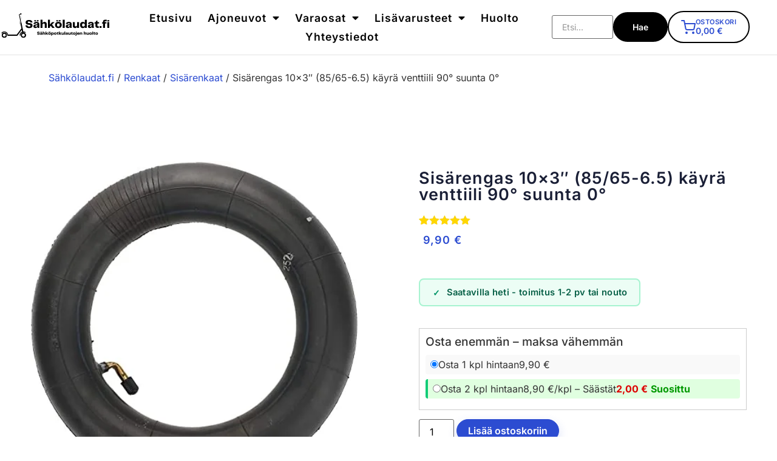

--- FILE ---
content_type: text/html; charset=UTF-8
request_url: https://sahkolaudat.fi/kauppa/sisarengas-85-65-6-5-kayralla-venttiililla/
body_size: 36551
content:
<!doctype html>
<html lang="fi">
<head>
	<meta charset="UTF-8">
	<meta name="viewport" content="width=device-width, initial-scale=1">
	<link rel="profile" href="https://gmpg.org/xfn/11">
	<!-- Google tag (gtag.js) -->
<script async src="https://www.googletagmanager.com/gtag/js?id=GT-WB2QQP23"></script>
<script>
  window.dataLayer = window.dataLayer || [];
  function gtag(){ dataLayer.push(arguments); }
  gtag('js', new Date());

  gtag('config', 'GT-WB2QQP23');
  gtag('config', 'AW-11544455569');
</script>
<meta name='robots' content='index, follow, max-image-preview:large, max-snippet:-1, max-video-preview:-1' />

	<!-- This site is optimized with the Yoast SEO plugin v26.6 - https://yoast.com/wordpress/plugins/seo/ -->
	<title>Sisärengas 10×3″ (85/65-6.5) käyrä venttiili 90° suunta 0° - Sähkölaudat.fi</title>
	<meta name="description" content="Sisärengas 85/65-6.5 käyrällä venttiilillä – yhteensopiva Kugoo G-Booster, G2 Pro, Xiaomi Mini Pro, Ninebot Mini, S Plus, Joyor XM900 ja Hiboy Titan Pro." />
	<link rel="canonical" href="https://sahkolaudat.fi/kauppa/sisarengas-85-65-6-5-kayralla-venttiililla/" />
	<meta property="og:locale" content="fi_FI" />
	<meta property="og:type" content="product" />
	<meta property="og:title" content="Sisärengas 10×3″ (85/65-6.5) käyrä venttiili 90° suunta 0° - Sähkölaudat.fi" />
	<meta property="og:description" content="Sisärengas 85/65-6.5 käyrällä venttiilillä – yhteensopiva Kugoo G-Booster, G2 Pro, Xiaomi Mini Pro, Ninebot Mini, S Plus, Joyor XM900 ja Hiboy Titan Pro." />
	<meta property="og:url" content="https://sahkolaudat.fi/kauppa/sisarengas-85-65-6-5-kayralla-venttiililla/" />
	<meta property="og:site_name" content="Sähkölaudat.fi" />
	<meta property="article:modified_time" content="2025-10-26T02:43:04+00:00" />
	<meta property="og:image" content="https://sahkolaudat.fi/wp-content/uploads/2022/08/tube3.jpg" />
	<meta property="og:image:width" content="466" />
	<meta property="og:image:height" content="465" />
	<meta property="og:image:type" content="image/jpeg" />
	<meta name="twitter:card" content="summary_large_image" />
	<meta name="twitter:label1" content="Arvioitu lukuaika" />
	<meta name="twitter:data1" content="1 minuutti" />
	<!-- / Yoast SEO plugin. -->


<link rel="alternate" type="application/rss+xml" title="Sähkölaudat.fi &raquo; syöte" href="https://sahkolaudat.fi/feed/" />
<link rel="alternate" type="application/rss+xml" title="Sähkölaudat.fi &raquo; kommenttien syöte" href="https://sahkolaudat.fi/comments/feed/" />
<link rel="alternate" type="application/rss+xml" title="Sähkölaudat.fi &raquo; Sisärengas 10×3″ (85/65-6.5) käyrä venttiili 90° suunta 0° kommenttien syöte" href="https://sahkolaudat.fi/kauppa/sisarengas-85-65-6-5-kayralla-venttiililla/feed/" />
<link rel="alternate" title="oEmbed (JSON)" type="application/json+oembed" href="https://sahkolaudat.fi/wp-json/oembed/1.0/embed?url=https%3A%2F%2Fsahkolaudat.fi%2Fkauppa%2Fsisarengas-85-65-6-5-kayralla-venttiililla%2F&#038;lang=fi" />
<link rel="alternate" title="oEmbed (XML)" type="text/xml+oembed" href="https://sahkolaudat.fi/wp-json/oembed/1.0/embed?url=https%3A%2F%2Fsahkolaudat.fi%2Fkauppa%2Fsisarengas-85-65-6-5-kayralla-venttiililla%2F&#038;format=xml&#038;lang=fi" />

<style id="litespeed-ccss">ul{box-sizing:border-box}:root{--wp--preset--font-size--normal:16px;--wp--preset--font-size--huge:42px}.screen-reader-text{border:0;clip-path:inset(50%);height:1px;margin:-1px;overflow:hidden;padding:0;position:absolute;width:1px;word-wrap:normal!important}html :where(img[class*=wp-image-]){height:auto;max-width:100%}.cr-pswp{display:none}:root{--wp--preset--aspect-ratio--square:1;--wp--preset--aspect-ratio--4-3:4/3;--wp--preset--aspect-ratio--3-4:3/4;--wp--preset--aspect-ratio--3-2:3/2;--wp--preset--aspect-ratio--2-3:2/3;--wp--preset--aspect-ratio--16-9:16/9;--wp--preset--aspect-ratio--9-16:9/16;--wp--preset--color--black:#000000;--wp--preset--color--cyan-bluish-gray:#abb8c3;--wp--preset--color--white:#ffffff;--wp--preset--color--pale-pink:#f78da7;--wp--preset--color--vivid-red:#cf2e2e;--wp--preset--color--luminous-vivid-orange:#ff6900;--wp--preset--color--luminous-vivid-amber:#fcb900;--wp--preset--color--light-green-cyan:#7bdcb5;--wp--preset--color--vivid-green-cyan:#00d084;--wp--preset--color--pale-cyan-blue:#8ed1fc;--wp--preset--color--vivid-cyan-blue:#0693e3;--wp--preset--color--vivid-purple:#9b51e0;--wp--preset--gradient--vivid-cyan-blue-to-vivid-purple:linear-gradient(135deg,rgba(6,147,227,1) 0%,rgb(155,81,224) 100%);--wp--preset--gradient--light-green-cyan-to-vivid-green-cyan:linear-gradient(135deg,rgb(122,220,180) 0%,rgb(0,208,130) 100%);--wp--preset--gradient--luminous-vivid-amber-to-luminous-vivid-orange:linear-gradient(135deg,rgba(252,185,0,1) 0%,rgba(255,105,0,1) 100%);--wp--preset--gradient--luminous-vivid-orange-to-vivid-red:linear-gradient(135deg,rgba(255,105,0,1) 0%,rgb(207,46,46) 100%);--wp--preset--gradient--very-light-gray-to-cyan-bluish-gray:linear-gradient(135deg,rgb(238,238,238) 0%,rgb(169,184,195) 100%);--wp--preset--gradient--cool-to-warm-spectrum:linear-gradient(135deg,rgb(74,234,220) 0%,rgb(151,120,209) 20%,rgb(207,42,186) 40%,rgb(238,44,130) 60%,rgb(251,105,98) 80%,rgb(254,248,76) 100%);--wp--preset--gradient--blush-light-purple:linear-gradient(135deg,rgb(255,206,236) 0%,rgb(152,150,240) 100%);--wp--preset--gradient--blush-bordeaux:linear-gradient(135deg,rgb(254,205,165) 0%,rgb(254,45,45) 50%,rgb(107,0,62) 100%);--wp--preset--gradient--luminous-dusk:linear-gradient(135deg,rgb(255,203,112) 0%,rgb(199,81,192) 50%,rgb(65,88,208) 100%);--wp--preset--gradient--pale-ocean:linear-gradient(135deg,rgb(255,245,203) 0%,rgb(182,227,212) 50%,rgb(51,167,181) 100%);--wp--preset--gradient--electric-grass:linear-gradient(135deg,rgb(202,248,128) 0%,rgb(113,206,126) 100%);--wp--preset--gradient--midnight:linear-gradient(135deg,rgb(2,3,129) 0%,rgb(40,116,252) 100%);--wp--preset--font-size--small:13px;--wp--preset--font-size--medium:20px;--wp--preset--font-size--large:36px;--wp--preset--font-size--x-large:42px;--wp--preset--spacing--20:0.44rem;--wp--preset--spacing--30:0.67rem;--wp--preset--spacing--40:1rem;--wp--preset--spacing--50:1.5rem;--wp--preset--spacing--60:2.25rem;--wp--preset--spacing--70:3.38rem;--wp--preset--spacing--80:5.06rem;--wp--preset--shadow--natural:6px 6px 9px rgba(0, 0, 0, 0.2);--wp--preset--shadow--deep:12px 12px 50px rgba(0, 0, 0, 0.4);--wp--preset--shadow--sharp:6px 6px 0px rgba(0, 0, 0, 0.2);--wp--preset--shadow--outlined:6px 6px 0px -3px rgba(255, 255, 255, 1), 6px 6px rgba(0, 0, 0, 1);--wp--preset--shadow--crisp:6px 6px 0px rgba(0, 0, 0, 1)}:root{--wp--style--global--content-size:800px;--wp--style--global--wide-size:1200px}:where(body){margin:0}:root{--wp--style--block-gap:24px}body{padding-top:0;padding-right:0;padding-bottom:0;padding-left:0}a:where(:not(.wp-element-button)){text-decoration:underline}:root{--woocommerce:#720eec;--wc-green:#7ad03a;--wc-red:#a00;--wc-orange:#ffba00;--wc-blue:#2ea2cc;--wc-primary:#720eec;--wc-primary-text:#fcfbfe;--wc-secondary:#e9e6ed;--wc-secondary-text:#515151;--wc-highlight:#958e09;--wc-highligh-text:white;--wc-content-bg:#fff;--wc-subtext:#767676;--wc-form-border-color:rgba(32, 7, 7, 0.8);--wc-form-border-radius:4px;--wc-form-border-width:1px}.woocommerce img,.woocommerce-page img{height:auto;max-width:100%}.woocommerce div.product div.images,.woocommerce-page div.product div.images{float:left;width:48%}@media only screen and (max-width:768px){:root{--woocommerce:#720eec;--wc-green:#7ad03a;--wc-red:#a00;--wc-orange:#ffba00;--wc-blue:#2ea2cc;--wc-primary:#720eec;--wc-primary-text:#fcfbfe;--wc-secondary:#e9e6ed;--wc-secondary-text:#515151;--wc-highlight:#958e09;--wc-highligh-text:white;--wc-content-bg:#fff;--wc-subtext:#767676;--wc-form-border-color:rgba(32, 7, 7, 0.8);--wc-form-border-radius:4px;--wc-form-border-width:1px}.woocommerce div.product div.images,.woocommerce-page div.product div.images{float:none;width:100%}}:root{--woocommerce:#720eec;--wc-green:#7ad03a;--wc-red:#a00;--wc-orange:#ffba00;--wc-blue:#2ea2cc;--wc-primary:#720eec;--wc-primary-text:#fcfbfe;--wc-secondary:#e9e6ed;--wc-secondary-text:#515151;--wc-highlight:#958e09;--wc-highligh-text:white;--wc-content-bg:#fff;--wc-subtext:#767676;--wc-form-border-color:rgba(32, 7, 7, 0.8);--wc-form-border-radius:4px;--wc-form-border-width:1px}.screen-reader-text{clip:rect(1px,1px,1px,1px);height:1px;overflow:hidden;position:absolute!important;width:1px;word-wrap:normal!important}.woocommerce .woocommerce-breadcrumb{margin:0 0 1em;padding:0}.woocommerce .woocommerce-breadcrumb::after,.woocommerce .woocommerce-breadcrumb::before{content:" ";display:table}.woocommerce .woocommerce-breadcrumb::after{clear:both}.woocommerce .quantity .qty{width:3.631em;text-align:center}.woocommerce div.product{margin-bottom:0;position:relative}.woocommerce div.product .product_title{clear:none;margin-top:0;padding:0}.woocommerce div.product p.price ins{background:inherit;font-weight:700;display:inline-block}.woocommerce div.product p.price del{opacity:.7;display:inline-block}.woocommerce div.product .woocommerce-product-rating{margin-bottom:1.618em}.woocommerce div.product div.images{margin-bottom:2em}.woocommerce div.product div.images img{display:block;width:100%;height:auto;box-shadow:none}.woocommerce div.product div.images.woocommerce-product-gallery{position:relative}.woocommerce div.product div.images .woocommerce-product-gallery__image a{display:block;outline-offset:-2px}.woocommerce div.product form.cart{margin-bottom:2em}.woocommerce div.product form.cart::after,.woocommerce div.product form.cart::before{content:" ";display:table}.woocommerce div.product form.cart::after{clear:both}.woocommerce div.product form.cart div.quantity{float:left;margin:0 4px 0 0}.woocommerce div.product form.cart .button{vertical-align:middle;float:left}.woocommerce span.onsale{min-height:3.236em;min-width:3.236em;padding:.202em;font-size:1em;font-weight:700;position:absolute;text-align:center;line-height:3.236;top:-.5em;left:-.5em;margin:0;border-radius:100%;background-color:#958e09;color:#fff;font-size:.857em;z-index:9}.woocommerce ul.products li.product .onsale{top:0;right:0;left:auto;margin:-.5em -.5em 0 0}.woocommerce .cart .button{float:none}.woocommerce .star-rating{float:right;overflow:hidden;position:relative;height:1em;line-height:1;font-size:1em;width:5.4em;font-family:WooCommerce}.woocommerce .star-rating::before{content:"sssss";color:#cfc8d8;float:left;top:0;left:0;position:absolute}.woocommerce .star-rating span{overflow:hidden;float:left;top:0;left:0;position:absolute;padding-top:1.5em}.woocommerce .star-rating span::before{content:"SSSSS";top:0;position:absolute;left:0}.woocommerce .woocommerce-product-rating{line-height:2;display:block}.woocommerce .woocommerce-product-rating::after,.woocommerce .woocommerce-product-rating::before{content:" ";display:table}.woocommerce .woocommerce-product-rating::after{clear:both}.woocommerce .woocommerce-product-rating .star-rating{margin:.5em 4px 0 0;float:left}.woocommerce:where(body:not(.woocommerce-block-theme-has-button-styles)) button.button{font-size:100%;margin:0;line-height:1;position:relative;text-decoration:none;overflow:visible;padding:.618em 1em;font-weight:700;border-radius:3px;left:auto;color:#515151;background-color:#e9e6ed;border:0;display:inline-block;background-image:none;box-shadow:none;text-shadow:none}.woocommerce:where(body:not(.woocommerce-block-theme-has-button-styles)) button.button.alt{background-color:#7f54b3;color:#fff;-webkit-font-smoothing:antialiased}.woocommerce:where(body:not(.woocommerce-uses-block-theme)) .woocommerce-breadcrumb{font-size:.92em;color:#767676}.woocommerce:where(body:not(.woocommerce-uses-block-theme)) .woocommerce-breadcrumb a{color:#767676}.woocommerce:where(body:not(.woocommerce-uses-block-theme)) div.product p.price{color:#958e09;font-size:1.25em}.aws-container .aws-search-form{position:relative;width:100%;float:none!important;display:-webkit-box!important;display:-moz-box!important;display:-ms-flexbox!important;display:-webkit-flex!important;display:flex!important;align-items:stretch;height:44px}.aws-container .aws-search-form *{-moz-box-sizing:border-box;-webkit-box-sizing:border-box;box-sizing:border-box;-moz-hyphens:manual;-webkit-hyphens:manual;hyphens:manual;border-radius:0!important}.aws-container .aws-search-form .aws-loader,.aws-container .aws-search-form .aws-loader:after{border-radius:50%!important;width:20px;height:20px}.aws-container .aws-search-form .aws-wrapper{flex-grow:1;position:relative;vertical-align:top;padding:0;width:100%;overflow:hidden}.aws-container .aws-search-form .aws-loader{position:absolute;display:none;right:10px;top:50%;z-index:999;margin:-10px 0 0;font-size:10px;text-indent:-9999em;border-top:3px solid #ededed;border-right:3px solid #ededed;border-bottom:3px solid #ededed;border-left:3px solid #555}.aws-container .aws-search-label{position:absolute!important;left:-10000px;top:auto;width:1px;height:1px;overflow:hidden;clip:rect(1px,1px,1px,1px)}.aws-container .aws-search-field{width:100%;max-width:100%;color:#313131;padding:6px;line-height:30px;display:block;font-size:12px;position:relative;z-index:2;-webkit-appearance:none;height:100%;min-height:inherit;margin:0!important;border:1px solid #d8d8d8;outline:0}.aws-container .aws-search-field::-ms-clear{display:none;width:0;height:0}.aws-container .aws-search-field::-ms-reveal{display:none;width:0;height:0}.aws-container .aws-search-field::-webkit-search-cancel-button,.aws-container .aws-search-field::-webkit-search-decoration,.aws-container .aws-search-field::-webkit-search-results-button,.aws-container .aws-search-field::-webkit-search-results-decoration{display:none}.aws-container .aws-search-form .aws-search-clear{display:none!important;position:absolute;top:0;right:0;z-index:2;color:#757575;height:100%;width:38px;padding:0 0 0 10px;text-align:left}.aws-container .aws-search-form .aws-search-clear span{position:relative;display:block;font-size:24px;line-height:24px;top:50%;margin-top:-12px}.aws-container .aws-search-form .aws-search-btn{padding:0;line-height:10px;width:42px}.aws-container .aws-search-form .aws-search-btn_icon{display:inline-block;fill:currentColor;height:24px;line-height:24px;position:relative;width:42px;color:#555}.aws-container .aws-search-form .aws-search-btn svg{display:block;height:100%;width:100%}.aws-container .aws-search-form .aws-form-btn{display:-webkit-box;display:-moz-box;display:-ms-flexbox;display:-webkit-flex;display:flex;justify-content:center;flex-direction:column;text-align:center;background:#ededed;border:1px solid #d8d8d8;margin:0 0 0-1px;position:relative;white-space:nowrap}html{line-height:1.15;-webkit-text-size-adjust:100%}*,:after,:before{box-sizing:border-box}body{background-color:#fff;color:#333;font-family:-apple-system,BlinkMacSystemFont,Segoe UI,Roboto,Helvetica Neue,Arial,Noto Sans,sans-serif,Apple Color Emoji,Segoe UI Emoji,Segoe UI Symbol,Noto Color Emoji;font-size:1rem;font-weight:400;line-height:1.5;margin:0;-webkit-font-smoothing:antialiased;-moz-osx-font-smoothing:grayscale}h1{color:inherit;font-family:inherit;font-weight:500;line-height:1.2;margin-block-end:1rem;margin-block-start:.5rem}h1{font-size:2.5rem}p{margin-block-end:.9rem;margin-block-start:0}a{background-color:#fff0;color:#c36;text-decoration:none}strong{font-weight:bolder}img{border-style:none;height:auto;max-width:100%}label{display:inline-block;line-height:1;vertical-align:middle}button,input{font-family:inherit;font-size:1rem;line-height:1.5;margin:0}input[type=number],input[type=search]{border:1px solid #666;border-radius:3px;padding:.5rem 1rem;width:100%}button,input{overflow:visible}button{text-transform:none}[type=submit],button{-webkit-appearance:button;width:auto}[type=submit],button{background-color:#fff0;border:1px solid #c36;border-radius:3px;color:#c36;display:inline-block;font-size:1rem;font-weight:400;padding:.5rem 1rem;text-align:center;white-space:nowrap}[type=number]::-webkit-inner-spin-button,[type=number]::-webkit-outer-spin-button{height:auto}[type=search]{-webkit-appearance:textfield;outline-offset:-2px}[type=search]::-webkit-search-decoration{-webkit-appearance:none}::-webkit-file-upload-button{-webkit-appearance:button;font:inherit}li,ul{background:#fff0;border:0;font-size:100%;margin-block-end:0;margin-block-start:0;outline:0;vertical-align:baseline}.screen-reader-text{clip:rect(1px,1px,1px,1px);height:1px;overflow:hidden;position:absolute!important;width:1px;word-wrap:normal!important}:root{--direction-multiplier:1}.elementor-screen-only,.screen-reader-text{height:1px;margin:-1px;overflow:hidden;padding:0;position:absolute;top:-10000em;width:1px;clip:rect(0,0,0,0);border:0}.elementor *,.elementor :after,.elementor :before{box-sizing:border-box}.elementor a{box-shadow:none;text-decoration:none}.elementor img{border:none;border-radius:0;box-shadow:none;height:auto;max-width:100%}.elementor-widget-wrap .elementor-element.elementor-widget__width-initial{max-width:100%}@media (max-width:767px){.elementor-widget-wrap .elementor-element.elementor-widget-mobile__width-initial{max-width:100%}}.elementor-element{--flex-direction:initial;--flex-wrap:initial;--justify-content:initial;--align-items:initial;--align-content:initial;--gap:initial;--flex-basis:initial;--flex-grow:initial;--flex-shrink:initial;--order:initial;--align-self:initial;align-self:var(--align-self);flex-basis:var(--flex-basis);flex-grow:var(--flex-grow);flex-shrink:var(--flex-shrink);order:var(--order)}.elementor-element:where(.e-con-full,.elementor-widget){align-content:var(--align-content);align-items:var(--align-items);flex-direction:var(--flex-direction);flex-wrap:var(--flex-wrap);gap:var(--row-gap) var(--column-gap);justify-content:var(--justify-content)}:root{--page-title-display:block}.elementor-page-title,h1.entry-title{display:var(--page-title-display)}.elementor-section{position:relative}.elementor-section .elementor-container{display:flex;margin-left:auto;margin-right:auto;position:relative}@media (max-width:1024px){.elementor-section .elementor-container{flex-wrap:wrap}}.elementor-section.elementor-section-boxed>.elementor-container{max-width:1140px}.elementor-widget-wrap{align-content:flex-start;flex-wrap:wrap;position:relative;width:100%}.elementor:not(.elementor-bc-flex-widget) .elementor-widget-wrap{display:flex}.elementor-widget-wrap>.elementor-element{width:100%}.elementor-widget{position:relative}.elementor-widget:not(:last-child){margin-bottom:var(--kit-widget-spacing,20px)}.elementor-column{display:flex;min-height:1px;position:relative}.elementor-column-gap-default>.elementor-column>.elementor-element-populated{padding:10px}@media (min-width:768px){.elementor-column.elementor-col-25{width:25%}.elementor-column.elementor-col-50{width:50%}.elementor-column.elementor-col-100{width:100%}}@media (max-width:767px){.elementor-column{width:100%}}@media (prefers-reduced-motion:no-preference){html{scroll-behavior:smooth}}.elementor-heading-title{line-height:1;margin:0;padding:0}.elementor-button{background-color:#69727d;border-radius:3px;color:#fff;display:inline-block;font-size:15px;line-height:1;padding:12px 24px;fill:#fff;text-align:center}.elementor-button:visited{color:#fff}.elementor-button-icon{align-items:center;display:flex}.elementor-button-text{display:inline-block}.elementor-button span{text-decoration:inherit}header[data-elementor-type="header"]{position:fixed!important;top:0;left:0;right:0;width:100%;z-index:9999;will-change:transform}.elementor-kit-5{--e-global-color-primary:#6EC1E4;--e-global-color-secondary:#54595F;--e-global-color-text:#7A7A7A;--e-global-color-accent:#61CE70;--e-global-color-a1b5899:#474747;--e-global-color-9232116:#F7A63D;--e-global-color-0ab654b:#6AC680;--e-global-color-872b637:#FFFFFF;--e-global-color-1034381:#000000;--e-global-color-f5f9a19:#E6E6E6;--e-global-typography-primary-font-family:"Roboto";--e-global-typography-primary-font-weight:600;--e-global-typography-secondary-font-family:"Roboto Slab";--e-global-typography-secondary-font-weight:400;--e-global-typography-text-font-family:"Roboto";--e-global-typography-text-font-weight:400;--e-global-typography-accent-font-family:"Roboto";--e-global-typography-accent-font-weight:500;--e-global-typography-9219c09-font-family:"Rubik";--e-global-typography-9219c09-font-size:1.4vw;--e-global-typography-9219c09-font-weight:300;--e-global-typography-9219c09-text-decoration:none;--e-global-typography-9219c09-letter-spacing:1px;--e-global-typography-3d63c10-font-family:"Rubik";--e-global-typography-3d63c10-font-size:4vw;--e-global-typography-3d63c10-font-weight:400;--e-global-typography-a9a30ba-font-family:"Rubik";--e-global-typography-a9a30ba-font-size:2vw;--e-global-typography-a9a30ba-font-weight:300;--e-global-typography-a9a30ba-text-decoration:none;--e-global-typography-a9a30ba-letter-spacing:1px;--e-global-typography-8eb71ad-font-family:"Roboto";--e-global-typography-8eb71ad-font-weight:600;background-color:#FFF;font-family:"Inter",Sans-serif}.elementor-kit-5 a{color:#2C4CD1}.elementor-section.elementor-section-boxed>.elementor-container{max-width:1140px}.elementor-widget:not(:last-child){margin-block-end:20px}.elementor-element{--widgets-spacing:20px 20px;--widgets-spacing-row:20px;--widgets-spacing-column:20px}h1.entry-title{display:var(--page-title-display)}@media (max-width:1024px){.elementor-kit-5{--e-global-typography-a9a30ba-font-size:2vw}.elementor-section.elementor-section-boxed>.elementor-container{max-width:1024px}}@media (max-width:767px){.elementor-kit-5{--e-global-typography-a9a30ba-font-size:4vw}.elementor-section.elementor-section-boxed>.elementor-container{max-width:767px}}@media only screen and (max-width:600px){bdi{font-size:18px!important}}del{position:relative;display:inline-block}del::after{content:"";position:absolute;top:50%;left:0;width:100%;height:2px;background-color:red;transform:rotate(-5deg)}.onsale{display:none!important}.availability{display:inline-flex;align-items:center;justify-content:flex-start;font-size:.92em;font-weight:600;letter-spacing:.3px;margin:16px 0;padding:12px 20px;border-radius:8px;width:fit-content}.availability.in-stock{background-color:#ecfdf5;color:#065f46;border:1.5px solid #a7f3d0}.availability .status{width:16px;height:16px;margin-right:8px;flex-shrink:0;display:inline-flex;align-items:center;justify-content:center;font-weight:700}.availability.in-stock .status::before{content:"✓";font-size:14px;color:#059669}.availability span:last-child{display:inline-block;line-height:1.3}.single-product .availability{display:flex;margin-left:0!important;margin-right:auto}@media (max-width:768px){.availability{font-size:.88em;padding:10px 16px;margin:14px auto}.availability .status{width:14px;height:14px;margin-right:7px}}.availability{position:relative}.availability::before{content:"";position:absolute;inset:0;border-radius:6px;padding:1px;background:linear-gradient(135deg,rgb(255 255 255/.3),#fff0);-webkit-mask:linear-gradient(#fff 0 0) content-box,linear-gradient(#fff 0 0);-webkit-mask-composite:xor;mask-composite:exclude;opacity:.5}@media (max-width:768px){body{overflow-x:hidden}}.single-product form.cart{display:block!important}.woocommerce-review-link{display:none!important}.elementor-widget-image{text-align:center}.elementor-widget-image a{display:inline-block}.elementor-widget-image a img[src$=".svg"]{width:48px}.elementor-widget-image img{display:inline-block;vertical-align:middle}.elementor-item:after,.elementor-item:before{display:block;position:absolute}.elementor-item:not(:hover):not(:focus):not(.elementor-item-active):not(.highlighted):after,.elementor-item:not(:hover):not(:focus):not(.elementor-item-active):not(.highlighted):before{opacity:0}.elementor-nav-menu--main .elementor-nav-menu a{padding:13px 20px}.elementor-nav-menu--main .elementor-nav-menu ul{border-style:solid;border-width:0;padding:0;position:absolute;width:12em}.elementor-nav-menu--layout-horizontal{display:flex}.elementor-nav-menu--layout-horizontal .elementor-nav-menu{display:flex;flex-wrap:wrap}.elementor-nav-menu--layout-horizontal .elementor-nav-menu a{flex-grow:1;white-space:nowrap}.elementor-nav-menu--layout-horizontal .elementor-nav-menu>li{display:flex}.elementor-nav-menu--layout-horizontal .elementor-nav-menu>li ul{top:100%!important}.elementor-nav-menu--layout-horizontal .elementor-nav-menu>li:not(:first-child)>a{margin-inline-start:var(--e-nav-menu-horizontal-menu-item-margin)}.elementor-nav-menu--layout-horizontal .elementor-nav-menu>li:not(:first-child)>ul{inset-inline-start:var(--e-nav-menu-horizontal-menu-item-margin)!important}.elementor-nav-menu--layout-horizontal .elementor-nav-menu>li:not(:last-child)>a{margin-inline-end:var(--e-nav-menu-horizontal-menu-item-margin)}.elementor-nav-menu--layout-horizontal .elementor-nav-menu>li:not(:last-child):after{align-self:center;border-color:var(--e-nav-menu-divider-color,#000);border-left-style:var(--e-nav-menu-divider-style,solid);border-left-width:var(--e-nav-menu-divider-width,2px);content:var(--e-nav-menu-divider-content,none);height:var(--e-nav-menu-divider-height,35%)}.elementor-nav-menu__align-center .elementor-nav-menu{justify-content:center;margin-inline-end:auto;margin-inline-start:auto}.elementor-widget-nav-menu .elementor-widget-container{display:flex;flex-direction:column}.elementor-nav-menu{position:relative;z-index:2}.elementor-nav-menu:after{clear:both;content:" ";display:block;font:0/0 serif;height:0;overflow:hidden;visibility:hidden}.elementor-nav-menu,.elementor-nav-menu li,.elementor-nav-menu ul{display:block;line-height:normal;list-style:none;margin:0;padding:0}.elementor-nav-menu ul{display:none}.elementor-nav-menu ul ul a{border-left:16px solid #fff0}.elementor-nav-menu a,.elementor-nav-menu li{position:relative}.elementor-nav-menu li{border-width:0}.elementor-nav-menu a{align-items:center;display:flex}.elementor-nav-menu a{line-height:20px;padding:10px 20px}.elementor-menu-toggle{align-items:center;background-color:rgb(0 0 0/.05);border:0 solid;border-radius:3px;color:#33373d;display:flex;font-size:var(--nav-menu-icon-size,22px);justify-content:center;padding:.25em}.elementor-menu-toggle:not(.elementor-active) .elementor-menu-toggle__icon--close{display:none}.elementor-nav-menu--dropdown{background-color:#fff;font-size:13px}.elementor-nav-menu--dropdown.elementor-nav-menu__container{margin-top:10px;overflow-x:hidden;overflow-y:auto;transform-origin:top}.elementor-nav-menu--dropdown.elementor-nav-menu__container .elementor-sub-item{font-size:.85em}.elementor-nav-menu--dropdown a{color:#33373d}ul.elementor-nav-menu--dropdown a{border-inline-start:8px solid #fff0;text-shadow:none}.elementor-nav-menu--toggle{--menu-height:100vh}.elementor-nav-menu--toggle .elementor-menu-toggle:not(.elementor-active)+.elementor-nav-menu__container{max-height:0;overflow:hidden;transform:scaleY(0)}.elementor-nav-menu--stretch .elementor-nav-menu__container.elementor-nav-menu--dropdown{position:absolute;z-index:9997}@media (max-width:1024px){.elementor-nav-menu--dropdown-tablet .elementor-nav-menu--main{display:none}}@media (min-width:1025px){.elementor-nav-menu--dropdown-tablet .elementor-menu-toggle,.elementor-nav-menu--dropdown-tablet .elementor-nav-menu--dropdown{display:none}.elementor-nav-menu--dropdown-tablet nav.elementor-nav-menu--dropdown.elementor-nav-menu__container{overflow-y:hidden}}.elementor-menu-cart__wrapper{text-align:var(--main-alignment,start)}.elementor-menu-cart__toggle_wrapper{display:inline-block;position:relative}.elementor-menu-cart__toggle{display:inline-block}.elementor-menu-cart__toggle .elementor-button{align-items:center;background-color:var(--toggle-button-background-color,transparent);border-color:var(--toggle-button-border-color,#69727d);border-radius:var(--toggle-button-border-radius,0);border-style:var(--toggle-button-border-type,solid);border-width:var(--toggle-button-border-width,1px);color:var(--toggle-button-text-color,#69727d);display:inline-flex;flex-direction:row;gap:.3em;padding:var(--toggle-icon-padding,12px 24px)}.elementor-menu-cart__toggle .elementor-button-icon{position:relative}.elementor-menu-cart__toggle .elementor-button-icon{color:var(--toggle-button-icon-color,#69727d);font-size:var(--toggle-icon-size,inherit)}.elementor-menu-cart__toggle .elementor-button-icon,.elementor-menu-cart__toggle .elementor-button-text{flex-grow:unset;order:unset}.elementor-menu-cart--items-indicator-bubble .elementor-menu-cart__toggle .elementor-button-icon .elementor-button-icon-qty[data-counter]{background-color:var(--items-indicator-background-color,#d9534f);border-radius:100%;color:var(--items-indicator-text-color,#fff);display:block;font-size:10px;height:1.6em;inset-inline-end:-.7em;line-height:1.5em;min-width:1.6em;position:absolute;text-align:center;top:-.7em}.elementor-menu-cart__container{background-color:rgb(0 0 0/.25);height:100%;left:0;overflow:hidden;position:fixed;text-align:start;top:0;transform:scale(1);width:100vw;z-index:9998}.elementor-menu-cart__main{align-items:stretch;background-color:var(--cart-background-color,#fff);border-color:var(--cart-border-color,initial);border-radius:var(--cart-border-radius,0);border-style:var(--cart-border-style,none);bottom:0;box-shadow:0 0 20px rgb(0 0 0/.2);display:flex;flex-direction:column;font-size:14px;left:var(--side-cart-alignment-left,auto);margin-top:var(--mini-cart-spacing,0);max-width:100%;min-height:200px;padding:var(--cart-padding,20px 30px);position:fixed;right:var(--side-cart-alignment-right,0);top:0;transform:translateX(0);width:350px}.elementor-menu-cart__main .widget_shopping_cart_content{display:flex;flex-direction:column;height:100%}body.elementor-default .elementor-widget-woocommerce-menu-cart:not(.elementor-menu-cart--shown) .elementor-menu-cart__container{background-color:#fff0;transform:scale(0)}body.elementor-default .elementor-widget-woocommerce-menu-cart:not(.elementor-menu-cart--shown) .elementor-menu-cart__main{opacity:0;overflow:hidden;transform:var(--side-cart-alignment-transform,translateX(calc(100% * var(--direction-multiplier, 1))))}.elementor-menu-cart__close-button{align-self:flex-end;display:inline-block;font-family:eicons;font-size:20px;height:var(--cart-close-icon-size,25px);line-height:1;margin:0 0 20px;position:relative;width:var(--cart-close-icon-size,25px)}.elementor-menu-cart__close-button:after,.elementor-menu-cart__close-button:before{background:var(--cart-close-button-color,#69727d);border-radius:1px;content:"";height:3px;left:0;margin-top:-1px;position:absolute;top:50%;width:100%}.elementor-menu-cart__close-button:before{transform:rotate(45deg)}.elementor-menu-cart__close-button:after{transform:rotate(-45deg)}.elementor-widget-woocommerce-menu-cart.elementor-menu-cart--empty-indicator-hide .elementor-menu-cart__toggle .elementor-button-icon .elementor-button-icon-qty[data-counter="0"],.elementor-widget-woocommerce-menu-cart:not(.elementor-menu-cart--show-subtotal-yes) .elementor-menu-cart__toggle .elementor-button-text{display:none}body.woocommerce div.product .elementor-widget-woocommerce-product-images div.images,body.woocommerce-page div.product .elementor-widget-woocommerce-product-images div.images{float:none;padding:0;width:100%}.woocommerce .elementor-widget-woocommerce-product-rating .elementor-widget-container .woocommerce-product-rating{align-items:center;display:flex;margin-bottom:0}.woocommerce .elementor-widget-woocommerce-product-rating .elementor-widget-container .star-rating{margin-top:0}:is(.elementor-widget-woocommerce-product-add-to-cart,.woocommerce div.product .elementor-widget-woocommerce-product-add-to-cart,.elementor-widget-wc-add-to-cart,.woocommerce div.product .elementor-widget-wc-add-to-cart) form.cart{margin:0}:is(.elementor-widget-woocommerce-product-add-to-cart,.woocommerce div.product .elementor-widget-woocommerce-product-add-to-cart,.elementor-widget-wc-add-to-cart,.woocommerce div.product .elementor-widget-wc-add-to-cart) form.cart:not(.grouped_form):not(.variations_form){display:flex;flex-wrap:nowrap}:is(.elementor-widget-woocommerce-product-add-to-cart,.woocommerce div.product .elementor-widget-woocommerce-product-add-to-cart,.elementor-widget-wc-add-to-cart,.woocommerce div.product .elementor-widget-wc-add-to-cart) form.cart .button:where(:not(:first-child)),:is(.elementor-widget-woocommerce-product-add-to-cart,.woocommerce div.product .elementor-widget-woocommerce-product-add-to-cart,.elementor-widget-wc-add-to-cart,.woocommerce div.product .elementor-widget-wc-add-to-cart) form.cart button:where(:not(:first-child)){margin-block-start:0;margin-inline-start:var(--button-spacing,10px)}:is(.elementor-widget-woocommerce-product-add-to-cart,.woocommerce div.product .elementor-widget-woocommerce-product-add-to-cart,.elementor-widget-wc-add-to-cart,.woocommerce div.product .elementor-widget-wc-add-to-cart) .quantity{vertical-align:middle}:is(.elementor-widget-woocommerce-product-add-to-cart,.woocommerce div.product .elementor-widget-woocommerce-product-add-to-cart,.elementor-widget-wc-add-to-cart,.woocommerce div.product .elementor-widget-wc-add-to-cart) .quantity .qty{margin-inline-end:0;vertical-align:top}:is(.elementor-widget-woocommerce-product-add-to-cart,.woocommerce div.product .elementor-widget-woocommerce-product-add-to-cart,.elementor-widget-wc-add-to-cart,.woocommerce div.product .elementor-widget-wc-add-to-cart) .quantity input{height:100%}:is(.elementor-widget-woocommerce-product-add-to-cart,.woocommerce div.product .elementor-widget-woocommerce-product-add-to-cart):not(.e-add-to-cart--show-quantity-yes) form.cart .quantity{display:none!important}:is(.elementor-widget-woocommerce-product-add-to-cart,.woocommerce div.product .elementor-widget-woocommerce-product-add-to-cart):not(.e-add-to-cart--show-quantity-yes) form.cart .button:where(:not(:first-child)),:is(.elementor-widget-woocommerce-product-add-to-cart,.woocommerce div.product .elementor-widget-woocommerce-product-add-to-cart):not(.e-add-to-cart--show-quantity-yes) form.cart button:where(:not(:first-child)){margin-inline-start:0}.elementor-products-grid ul.products.elementor-grid li.product .onsale{display:none;padding:0}[class*=" eicon-"],[class^=eicon]{display:inline-block;font-family:eicons;font-size:inherit;font-weight:400;font-style:normal;font-variant:normal;line-height:1;text-rendering:auto;-webkit-font-smoothing:antialiased;-moz-osx-font-smoothing:grayscale}.eicon-menu-bar:before{content:""}.eicon-close:before{content:""}.eicon-cart-medium:before{content:""}.elementor-10055 .elementor-element.elementor-element-13703cd8>.elementor-container>.elementor-column>.elementor-widget-wrap{align-content:center;align-items:center}.elementor-10055 .elementor-element.elementor-element-13703cd8:not(.elementor-motion-effects-element-type-background){background-color:#FFF}.elementor-10055 .elementor-element.elementor-element-13703cd8>.elementor-container{max-width:1389px}.elementor-10055 .elementor-element.elementor-element-13703cd8{border-style:solid;border-width:0 0 1px 0;border-color:#E3E3E3;margin-top:0;margin-bottom:0;padding:1% 0% 1% 0%}.elementor-10055 .elementor-element.elementor-element-15b62e63.elementor-column.elementor-element[data-element_type="column"]>.elementor-widget-wrap.elementor-element-populated{align-content:center;align-items:center}.elementor-10055 .elementor-element.elementor-element-15b62e63.elementor-column>.elementor-widget-wrap{justify-content:flex-start}.elementor-10055 .elementor-element.elementor-element-15b62e63>.elementor-element-populated{margin:0% 0% 0% 0%;--e-column-margin-right:0%;--e-column-margin-left:0%;padding:0 0 0 0}.elementor-10055 .elementor-element.elementor-element-12d5cc95{width:var(--container-widget-width,90.363%);max-width:90.363%;--container-widget-width:90.363%;--container-widget-flex-grow:0;text-align:center}.elementor-10055 .elementor-element.elementor-element-3e8dc70c.elementor-column.elementor-element[data-element_type="column"]>.elementor-widget-wrap.elementor-element-populated{align-content:center;align-items:center}.elementor-10055 .elementor-element.elementor-element-3e8dc70c>.elementor-element-populated{margin:0 0 0 0;--e-column-margin-right:0px;--e-column-margin-left:0px;padding:0 0 0 0}.elementor-widget-nav-menu .elementor-nav-menu .elementor-item{font-family:var(--e-global-typography-primary-font-family),Sans-serif;font-weight:var(--e-global-typography-primary-font-weight)}.elementor-widget-nav-menu .elementor-nav-menu--main .elementor-item{color:var(--e-global-color-text);fill:var(--e-global-color-text)}.elementor-widget-nav-menu .elementor-nav-menu--main:not(.e--pointer-framed) .elementor-item:before,.elementor-widget-nav-menu .elementor-nav-menu--main:not(.e--pointer-framed) .elementor-item:after{background-color:var(--e-global-color-accent)}.elementor-widget-nav-menu{--e-nav-menu-divider-color:var( --e-global-color-text )}.elementor-widget-nav-menu .elementor-nav-menu--dropdown .elementor-item,.elementor-widget-nav-menu .elementor-nav-menu--dropdown .elementor-sub-item{font-family:var(--e-global-typography-accent-font-family),Sans-serif;font-weight:var(--e-global-typography-accent-font-weight)}.elementor-10055 .elementor-element.elementor-element-70ec7820 .elementor-nav-menu .elementor-item{font-family:"Inter",Sans-serif;font-size:1.1rem;font-weight:600;line-height:1.8em;letter-spacing:1px}.elementor-10055 .elementor-element.elementor-element-70ec7820 .elementor-nav-menu--main .elementor-item{color:#000;fill:#000;padding-left:0;padding-right:0;padding-top:0;padding-bottom:0}.elementor-10055 .elementor-element.elementor-element-70ec7820{--e-nav-menu-horizontal-menu-item-margin:calc( 25px / 2 );--nav-menu-icon-size:49px}.elementor-10055 .elementor-element.elementor-element-70ec7820 .elementor-nav-menu--dropdown a,.elementor-10055 .elementor-element.elementor-element-70ec7820 .elementor-menu-toggle{color:#000;fill:#000}.elementor-10055 .elementor-element.elementor-element-70ec7820 .elementor-nav-menu--dropdown{background-color:#FFF;border-radius:5px 5px 5px 5px}.elementor-10055 .elementor-element.elementor-element-70ec7820 .elementor-nav-menu--dropdown .elementor-item,.elementor-10055 .elementor-element.elementor-element-70ec7820 .elementor-nav-menu--dropdown .elementor-sub-item{font-family:"Inter",Sans-serif;font-size:.8vw;font-weight:500;letter-spacing:1px}.elementor-10055 .elementor-element.elementor-element-70ec7820 .elementor-nav-menu--dropdown li:first-child a{border-top-left-radius:5px;border-top-right-radius:5px}.elementor-10055 .elementor-element.elementor-element-70ec7820 .elementor-nav-menu--dropdown li:last-child a{border-bottom-right-radius:5px;border-bottom-left-radius:5px}.elementor-10055 .elementor-element.elementor-element-70ec7820 .elementor-nav-menu--main .elementor-nav-menu--dropdown,.elementor-10055 .elementor-element.elementor-element-70ec7820 .elementor-nav-menu__container.elementor-nav-menu--dropdown{box-shadow:0 4px 5px 0 rgb(0 0 0/.24)}.elementor-10055 .elementor-element.elementor-element-70ec7820 div.elementor-menu-toggle{color:#000}.elementor-10055 .elementor-element.elementor-element-70ec7820 .elementor-menu-toggle{background-color:#FFF;border-width:0}.elementor-10055 .elementor-element.elementor-element-10392de6.elementor-column.elementor-element[data-element_type="column"]>.elementor-widget-wrap.elementor-element-populated{align-content:center;align-items:center}.elementor-10055 .elementor-element.elementor-element-10392de6.elementor-column>.elementor-widget-wrap{justify-content:flex-end}.elementor-10055 .elementor-element.elementor-element-10392de6>.elementor-element-populated{margin:0 0 0 0;--e-column-margin-right:0px;--e-column-margin-left:0px;padding:0 0 0 0}.elementor-widget-woocommerce-menu-cart .elementor-menu-cart__toggle .elementor-button{font-family:var(--e-global-typography-primary-font-family),Sans-serif;font-weight:var(--e-global-typography-primary-font-weight)}.elementor-10055 .elementor-element.elementor-element-79809bc1 .elementor-menu-cart__close-button{margin-left:auto}.elementor-10055 .elementor-element.elementor-element-79809bc1{width:var(--container-widget-width,83.8%);max-width:83.8%;--container-widget-width:83.8%;--container-widget-flex-grow:0;--side-cart-alignment-transform:translateX(100%);--side-cart-alignment-left:auto;--side-cart-alignment-right:0;--divider-style:solid;--subtotal-divider-style:solid;--checkout-button-display:none;--cart-footer-layout:1fr;--elementor-remove-from-cart-button:none;--remove-from-cart-button:block;--toggle-button-icon-color:#000000;--toggle-button-background-color:#02010100;--toggle-button-border-color:#02010100;--toggle-button-icon-hover-color:var( --e-global-color-a1b5899 );--toggle-button-border-width:0px;--toggle-button-border-radius:0px;--toggle-icon-size:21px;--items-indicator-text-color:#FFFFFF;--items-indicator-background-color:#2C4CD1;--cart-border-style:none;--remove-item-button-size:23px;--remove-item-button-color:#000000;--menu-cart-subtotal-color:#000000;--product-price-color:#000000;--view-cart-button-text-color:#FFFFFF;--view-cart-button-background-color:#2C4CD1;--view-cart-button-hover-text-color:#FFFFFF;--view-cart-button-hover-background-color:var( --e-global-color-1034381 );--empty-message-color:#000000}body:not(.rtl) .elementor-10055 .elementor-element.elementor-element-79809bc1 .elementor-menu-cart__toggle .elementor-button-icon .elementor-button-icon-qty[data-counter]{right:-11px;top:-11px}.elementor-10055 .elementor-element.elementor-element-79809bc1 .widget_shopping_cart_content{--subtotal-divider-left-width:0;--subtotal-divider-right-width:0}.elementor-location-header:before{content:"";display:table;clear:both}@media (max-width:1024px){.elementor-10055 .elementor-element.elementor-element-13703cd8>.elementor-container{max-width:500px}.elementor-10055 .elementor-element.elementor-element-15b62e63.elementor-column.elementor-element[data-element_type="column"]>.elementor-widget-wrap.elementor-element-populated{align-content:center;align-items:center}.elementor-10055 .elementor-element.elementor-element-3e8dc70c.elementor-column.elementor-element[data-element_type="column"]>.elementor-widget-wrap.elementor-element-populated{align-content:center;align-items:center}.elementor-10055 .elementor-element.elementor-element-70ec7820 .elementor-nav-menu--main .elementor-item{padding-left:0;padding-right:0}.elementor-10055 .elementor-element.elementor-element-70ec7820{--e-nav-menu-horizontal-menu-item-margin:calc( 14px / 2 );--nav-menu-icon-size:39px}.elementor-10055 .elementor-element.elementor-element-70ec7820 .elementor-nav-menu--dropdown .elementor-item,.elementor-10055 .elementor-element.elementor-element-70ec7820 .elementor-nav-menu--dropdown .elementor-sub-item{font-size:16px}.elementor-10055 .elementor-element.elementor-element-70ec7820 .elementor-menu-toggle{border-width:0}.elementor-10055 .elementor-element.elementor-element-456554a3>.elementor-element-populated{margin:0 0 0 0;--e-column-margin-right:0px;--e-column-margin-left:0px;padding:0 0 0 0}.elementor-10055 .elementor-element.elementor-element-79809bc1>.elementor-widget-container{margin:0 0 0 0;padding:0 0 0 0}}@media (max-width:767px){.elementor-10055 .elementor-element.elementor-element-13703cd8>.elementor-container{max-width:500px}.elementor-10055 .elementor-element.elementor-element-13703cd8{margin-top:0;margin-bottom:0;padding:0 0 0 0}.elementor-10055 .elementor-element.elementor-element-12d5cc95 img{width:100%;max-width:74%;height:96px}.elementor-10055 .elementor-element.elementor-element-3e8dc70c{width:20%}.elementor-10055 .elementor-element.elementor-element-3e8dc70c.elementor-column.elementor-element[data-element_type="column"]>.elementor-widget-wrap.elementor-element-populated{align-content:center;align-items:center}.elementor-10055 .elementor-element.elementor-element-3e8dc70c>.elementor-element-populated{margin:0 0 0 0;--e-column-margin-right:0px;--e-column-margin-left:0px;padding:0 0 0 0}.elementor-10055 .elementor-element.elementor-element-70ec7820>.elementor-widget-container{margin:0 0 0 0;padding:0 0 0 0}.elementor-10055 .elementor-element.elementor-element-70ec7820 .elementor-nav-menu--dropdown .elementor-item,.elementor-10055 .elementor-element.elementor-element-70ec7820 .elementor-nav-menu--dropdown .elementor-sub-item{font-size:3.7vw}.elementor-10055 .elementor-element.elementor-element-70ec7820 .elementor-nav-menu--main>.elementor-nav-menu>li>.elementor-nav-menu--dropdown,.elementor-10055 .elementor-element.elementor-element-70ec7820 .elementor-nav-menu__container.elementor-nav-menu--dropdown{margin-top:-1px!important}.elementor-10055 .elementor-element.elementor-element-70ec7820{--nav-menu-icon-size:28px}.elementor-10055 .elementor-element.elementor-element-456554a3{width:50%}.elementor-10055 .elementor-element.elementor-element-456554a3.elementor-column.elementor-element[data-element_type="column"]>.elementor-widget-wrap.elementor-element-populated{align-content:center;align-items:center}.elementor-10055 .elementor-element.elementor-element-10392de6{width:30%}.elementor-10055 .elementor-element.elementor-element-10392de6.elementor-column.elementor-element[data-element_type="column"]>.elementor-widget-wrap.elementor-element-populated{align-content:center;align-items:center}.elementor-10055 .elementor-element.elementor-element-10392de6.elementor-column>.elementor-widget-wrap{justify-content:center}.elementor-10055 .elementor-element.elementor-element-79809bc1{width:var(--container-widget-width,65.719px);max-width:65.719px;--container-widget-width:65.719px;--container-widget-flex-grow:0;--main-alignment:left;--toggle-icon-size:24px}.elementor-10055 .elementor-element.elementor-element-79809bc1>.elementor-widget-container{margin:0 0 0 0;padding:0 0 0 0}}@media (min-width:768px){.elementor-10055 .elementor-element.elementor-element-15b62e63{width:17.931%}.elementor-10055 .elementor-element.elementor-element-3e8dc70c{width:60%}.elementor-10055 .elementor-element.elementor-element-456554a3{width:15.657%}.elementor-10055 .elementor-element.elementor-element-10392de6{width:6.344%}}@media (max-width:1024px) and (min-width:768px){.elementor-10055 .elementor-element.elementor-element-15b62e63{width:42%}.elementor-10055 .elementor-element.elementor-element-3e8dc70c{width:35%}.elementor-10055 .elementor-element.elementor-element-456554a3{width:33%}.elementor-10055 .elementor-element.elementor-element-10392de6{width:12%}}.elementor-10055 .elementor-element.elementor-element-12d5cc95 img{width:100%!important;height:auto!important;max-width:250px;display:block}.elementor-10055 .elementor-element.elementor-element-12d5cc95 a{display:inline-block}.elementor-button{font-size:16px!important;font-weight:600!important;text-transform:uppercase}.elementor-widget-heading .elementor-heading-title{font-family:var(--e-global-typography-primary-font-family),Sans-serif;font-weight:var(--e-global-typography-primary-font-weight);color:var(--e-global-color-primary)}.elementor-location-header:before{content:"";display:table;clear:both}.elementor-972 .elementor-element.elementor-element-77306bb .woocommerce-breadcrumb>a{color:#2C4CD1}.elementor-972 .elementor-element.elementor-element-77306bb .woocommerce-breadcrumb{font-family:"Inter",Sans-serif}.elementor-972 .elementor-element.elementor-element-63331c3>.elementor-container{max-width:1300px}.elementor-972 .elementor-element.elementor-element-63331c3{margin-top:100px;margin-bottom:100px;padding:0 50px 0 50px}.elementor-972 .elementor-element.elementor-element-7ce866a>.elementor-element-populated{margin:0 50px 0 0;--e-column-margin-right:50px;--e-column-margin-left:0px}.elementor-972 .elementor-element.elementor-element-5b64adf>.elementor-element-populated{margin:0 0 0 0;--e-column-margin-right:0px;--e-column-margin-left:0px;padding:0 0 0 50px}.elementor-widget-woocommerce-product-title .elementor-heading-title{font-family:var(--e-global-typography-primary-font-family),Sans-serif;font-weight:var(--e-global-typography-primary-font-weight);color:var(--e-global-color-primary)}.elementor-972 .elementor-element.elementor-element-502cfbc>.elementor-widget-container{margin:14px 0 0 0}.elementor-972 .elementor-element.elementor-element-502cfbc .elementor-heading-title{font-family:"Inter",Sans-serif;font-size:27px;font-weight:600;letter-spacing:1px;color:#1A1F36}.woocommerce .elementor-972 .elementor-element.elementor-element-f630ac1 .star-rating{color:gold;font-size:1em}.woocommerce .elementor-972 .elementor-element.elementor-element-f630ac1 .woocommerce-review-link{color:#2C4CD1}.woocommerce .elementor-widget-woocommerce-product-price .price{color:var(--e-global-color-primary);font-family:var(--e-global-typography-primary-font-family),Sans-serif;font-weight:var(--e-global-typography-primary-font-weight)}.elementor-972 .elementor-element.elementor-element-2112004>.elementor-widget-container{margin:-8px 0 0 07px;padding:0 0 0 0}.woocommerce .elementor-972 .elementor-element.elementor-element-2112004 .price{color:#2C4CD1;font-family:"Inter",Sans-serif;font-size:2vw;font-weight:600;text-decoration:none;letter-spacing:1px}.woocommerce .elementor-972 .elementor-element.elementor-element-2112004 .price ins{color:#2C4CD1}.woocommerce .elementor-972 .elementor-element.elementor-element-8781081 .woocommerce-product-details__short-description{color:#000;font-family:"Open Sans",Sans-serif;font-size:14px;font-weight:500;text-decoration:none;letter-spacing:1px}.elementor-972 .elementor-element.elementor-element-f7075f1 .cart button,.elementor-972 .elementor-element.elementor-element-f7075f1 .cart .button{font-family:"Inter",Sans-serif;font-weight:600;background-color:#2C4CD1}.elementor-widget-heading .elementor-heading-title{font-family:var(--e-global-typography-primary-font-family),Sans-serif;font-weight:var(--e-global-typography-primary-font-weight);color:var(--e-global-color-primary)}@media (max-width:1024px){.elementor-972 .elementor-element.elementor-element-502cfbc .elementor-heading-title{font-size:18px}.woocommerce .elementor-972 .elementor-element.elementor-element-2112004 .price{font-size:2vw}}@media (max-width:767px){.elementor-972 .elementor-element.elementor-element-63331c3{margin-top:50px;margin-bottom:50px;padding:0 20px 0 20px}.elementor-972 .elementor-element.elementor-element-7ce866a>.elementor-element-populated{margin:0 0 0 0;--e-column-margin-right:0px;--e-column-margin-left:0px;padding:0 0 0 0}.elementor-972 .elementor-element.elementor-element-5b64adf>.elementor-element-populated{margin:0 0 0 0;--e-column-margin-right:0px;--e-column-margin-left:0px;padding:0 0 0 0}.elementor-972 .elementor-element.elementor-element-502cfbc>.elementor-widget-container{margin:0 0 0 0;padding:0 0 0 0}.elementor-972 .elementor-element.elementor-element-502cfbc .elementor-heading-title{font-size:18px}.woocommerce .elementor-972 .elementor-element.elementor-element-2112004 .price{font-size:4vw}.elementor-972 .elementor-element.elementor-element-8781081>.elementor-widget-container{margin:-20px 0-20px 0;padding:0 0 0 0}.woocommerce .elementor-972 .elementor-element.elementor-element-8781081 .woocommerce-product-details__short-description{font-size:14px}}html,body{overflow-x:hidden}.wpgs-for,.wpgs-nav{display:none}.wpgs-lightbox-icon{position:relative}.wpgs-lightbox-icon::before{-webkit-font-smoothing:antialiased;-moz-osx-font-smoothing:grayscale;display:inline-block;font-style:normal;font-variant:normal;font-weight:400;line-height:1;z-index:9;font-weight:900;line-height:inherit;content:url(https://s.w.org/images/core/emoji/14.0.0/svg/1f50d.svg);display:block;line-height:2;text-indent:0;width:25px;height:35px;text-align:center;border-radius:3px;top:10px;right:15px;position:absolute}.pswp{display:none}@media only screen and (min-width:991px){.wpgs-lightbox-icon::before{display:none}}.woocommerce div.product p.price{display:flex!important;flex-direction:column;align-items:flex-start;gap:4px}.sla-badge{padding:2px 6px;border-radius:4px;font-size:.75rem;font-weight:600;line-height:1.2;width:max-content}.sla-badge--shipping{background:#DCFCE7;color:#15803D}.woocommerce del .amount{color:#DC2626}.lazyload{background-image:none!important}.lazyload:before{background-image:none!important}a{color:#000}a:link{text-decoration:none!important}a:visited{text-decoration:none}p{font-size:18px!important}.woocommerce button.button{font-size:100%;font-family:rubik;margin:0;line-height:1;position:relative;text-decoration:none;overflow:visible;padding:.618em 1em;font-weight:300;border-radius:40px;left:auto;color:#fff;background-color:#000}:root{--brand:#2c4cd1;--brand-700:#223eb3;--brand-50:#eef2ff;--ink:#0f172a;--muted:#6b7280}.woocommerce button.button,.woocommerce .button,.woocommerce .button.alt{background:var(--brand)!important;border-color:var(--brand)!important;color:#fff!important;border-radius:999px;padding:10px 18px;font-weight:700;text-decoration:none!important;box-shadow:0 6px 16px rgb(44 76 209/.18)}:root{--brand:#2c4cd1;--brand-700:#223eb3;--ink:#0f172a}:root{--brand:#2c4cd1;--brand-700:#223eb3;--brand-50:#eef2ff;--ink:#0f172a;--muted:#6b7280}.screen-reader-text{clip:rect(1px,1px,1px,1px);word-wrap:normal!important;border:0;clip-path:inset(50%);height:1px;margin:-1px;overflow:hidden;overflow-wrap:normal!important;padding:0;position:absolute!important;width:1px}</style><link rel="preload" data-asynced="1" data-optimized="2" as="style" onload="this.onload=null;this.rel='stylesheet'" href="https://sahkolaudat.fi/wp-content/litespeed/css/f33887c56ac0136c7feb647305d330bd.css?ver=e5364" /><script>!function(a){"use strict";var b=function(b,c,d){function e(a){return h.body?a():void setTimeout(function(){e(a)})}function f(){i.addEventListener&&i.removeEventListener("load",f),i.media=d||"all"}var g,h=a.document,i=h.createElement("link");if(c)g=c;else{var j=(h.body||h.getElementsByTagName("head")[0]).childNodes;g=j[j.length-1]}var k=h.styleSheets;i.rel="stylesheet",i.href=b,i.media="only x",e(function(){g.parentNode.insertBefore(i,c?g:g.nextSibling)});var l=function(a){for(var b=i.href,c=k.length;c--;)if(k[c].href===b)return a();setTimeout(function(){l(a)})};return i.addEventListener&&i.addEventListener("load",f),i.onloadcssdefined=l,l(f),i};"undefined"!=typeof exports?exports.loadCSS=b:a.loadCSS=b}("undefined"!=typeof global?global:this);!function(a){if(a.loadCSS){var b=loadCSS.relpreload={};if(b.support=function(){try{return a.document.createElement("link").relList.supports("preload")}catch(b){return!1}},b.poly=function(){for(var b=a.document.getElementsByTagName("link"),c=0;c<b.length;c++){var d=b[c];"preload"===d.rel&&"style"===d.getAttribute("as")&&(a.loadCSS(d.href,d,d.getAttribute("media")),d.rel=null)}},!b.support()){b.poly();var c=a.setInterval(b.poly,300);a.addEventListener&&a.addEventListener("load",function(){b.poly(),a.clearInterval(c)}),a.attachEvent&&a.attachEvent("onload",function(){a.clearInterval(c)})}}}(this);</script>




















































<script src="https://sahkolaudat.fi/wp-includes/js/jquery/jquery.min.js?ver=3.7.1" id="jquery-core-js"></script>
<script src="https://sahkolaudat.fi/wp-includes/js/jquery/jquery-migrate.min.js?ver=3.4.1" id="jquery-migrate-js"></script>
<script src="https://sahkolaudat.fi/wp-content/plugins/tp-product-description-in-loop-for-woocommerce/public/js/tp-product-description-in-loop-for-woocommerce-public.js?ver=1.0.8" id="tp-product-description-in-loop-for-woocommerce-js"></script>
<script src="https://sahkolaudat.fi/wp-content/plugins/woocommerce/assets/js/jquery-blockui/jquery.blockUI.min.js?ver=2.7.0-wc.10.4.3" id="wc-jquery-blockui-js" data-wp-strategy="defer"></script>
<script id="wc-add-to-cart-js-extra">
var wc_add_to_cart_params = {"ajax_url":"/wp-admin/admin-ajax.php","wc_ajax_url":"/?wc-ajax=%%endpoint%%","i18n_view_cart":"N\u00e4yt\u00e4 ostoskori","cart_url":"https://sahkolaudat.fi/cart/","is_cart":"","cart_redirect_after_add":"no"};
//# sourceURL=wc-add-to-cart-js-extra
</script>
<script src="https://sahkolaudat.fi/wp-content/plugins/woocommerce/assets/js/frontend/add-to-cart.min.js?ver=10.4.3" id="wc-add-to-cart-js" defer data-wp-strategy="defer"></script>
<script id="wc-single-product-js-extra">
var wc_single_product_params = {"i18n_required_rating_text":"Valitse arvostelu, ole hyv\u00e4.","i18n_rating_options":["1/5 t\u00e4hte\u00e4","2/5 t\u00e4hte\u00e4","3/5 t\u00e4hte\u00e4","4/5 t\u00e4hte\u00e4","5/5 t\u00e4hte\u00e4"],"i18n_product_gallery_trigger_text":"View full-screen image gallery","review_rating_required":"yes","flexslider":{"rtl":false,"animation":"slide","smoothHeight":true,"directionNav":false,"controlNav":"thumbnails","slideshow":false,"animationSpeed":500,"animationLoop":false,"allowOneSlide":false},"zoom_enabled":"","zoom_options":[],"photoswipe_enabled":"","photoswipe_options":{"shareEl":false,"closeOnScroll":false,"history":false,"hideAnimationDuration":0,"showAnimationDuration":0},"flexslider_enabled":""};
//# sourceURL=wc-single-product-js-extra
</script>
<script src="https://sahkolaudat.fi/wp-content/plugins/woocommerce/assets/js/frontend/single-product.min.js?ver=10.4.3" id="wc-single-product-js" defer data-wp-strategy="defer"></script>
<script src="https://sahkolaudat.fi/wp-content/plugins/woocommerce/assets/js/js-cookie/js.cookie.min.js?ver=2.1.4-wc.10.4.3" id="wc-js-cookie-js" data-wp-strategy="defer"></script>
<script id="woocommerce-js-extra">
var woocommerce_params = {"ajax_url":"/wp-admin/admin-ajax.php","wc_ajax_url":"/?wc-ajax=%%endpoint%%","i18n_password_show":"N\u00e4yt\u00e4 salasana","i18n_password_hide":"Piilota salasana"};
//# sourceURL=woocommerce-js-extra
</script>
<script src="https://sahkolaudat.fi/wp-content/plugins/woocommerce/assets/js/frontend/woocommerce.min.js?ver=10.4.3" id="woocommerce-js" defer data-wp-strategy="defer"></script>
<script id="woo-conditional-shipping-js-js-extra">
var conditional_shipping_settings = {"trigger_fields":[]};
//# sourceURL=woo-conditional-shipping-js-js-extra
</script>
<script src="https://sahkolaudat.fi/wp-content/plugins/conditional-shipping-for-woocommerce/includes/frontend/../../frontend/js/woo-conditional-shipping.js?ver=3.6.0.free" id="woo-conditional-shipping-js-js"></script>
<script src="https://sahkolaudat.fi/wp-content/plugins/woocommerce/assets/js/photoswipe/photoswipe.min.js?ver=4.1.1-wc.10.4.3" id="wc-photoswipe-js" defer data-wp-strategy="defer"></script>
<script src="https://sahkolaudat.fi/wp-content/plugins/woocommerce/assets/js/photoswipe/photoswipe-ui-default.min.js?ver=4.1.1-wc.10.4.3" id="wc-photoswipe-ui-default-js" defer data-wp-strategy="defer"></script>
<link rel="https://api.w.org/" href="https://sahkolaudat.fi/wp-json/" /><link rel="alternate" title="JSON" type="application/json" href="https://sahkolaudat.fi/wp-json/wp/v2/product/4339" /><link rel="EditURI" type="application/rsd+xml" title="RSD" href="https://sahkolaudat.fi/xmlrpc.php?rsd" />
<meta name="generator" content="WordPress 6.9" />
<meta name="generator" content="WooCommerce 10.4.3" />
<link rel='shortlink' href='https://sahkolaudat.fi/?p=4339' />
<script type="application/ld+json">{"@context":"https://schema.org","@graph":[{"@type":"Product","@id":"https://sahkolaudat.fi/kauppa/sisarengas-85-65-6-5-kayralla-venttiililla/#product","name":"Sisärengas 10×3″ (85/65-6.5) käyrä venttiili 90° suunta 0°","url":"https://sahkolaudat.fi/kauppa/sisarengas-85-65-6-5-kayralla-venttiililla/","description":"Laadukas premium-sisärengas sähköpotkulautaan 10×3″ (85/65-6.5) käyrällä 90° venttiilillä. Tämä erikoiskoko on suunniteltu sähköpotkulautoihin ja -skoottereihin, joissa käytetään leveämpää 85 mm rengasta ja 6,5 tuuman (165 mm) vannetta. Butyylikuminen sisäkumi varmistaa erinomaisen ilmanpitävyyden, pitkän käyttöiän ja tasaisen ajomukavuuden. Käyrä venttiili 90° kulmassa ja 0° suunnalla sopii laitteisiin, joissa venttiili tarvitsee mennä vanteen suuntaisesti.","sku":"L-1C","mpn":"L-1C","image":["https://sahkolaudat.fi/wp-content/uploads/2022/08/tube3.jpg"],"brand":{"@type":"Brand","name":"Sähkölaudat.fi"},"category":"Renkaat","offers":{"@type":"Offer","url":"https://sahkolaudat.fi/kauppa/sisarengas-85-65-6-5-kayralla-venttiililla/","price":"9.90","priceCurrency":"EUR","availability":"https://schema.org/InStock","seller":{"@type":"Organization","name":"Sähkölaudat.fi"},"priceValidUntil":"2027-01-19","itemCondition":"https://schema.org/NewCondition","shippingDetails":{"@type":"OfferShippingDetails","shippingRate":{"@type":"MonetaryAmount","value":"5.90","currency":"EUR"},"shippingDestination":{"@type":"DefinedRegion","addressCountry":"FI"},"deliveryTime":{"@type":"ShippingDeliveryTime","handlingTime":{"@type":"QuantitativeValue","minValue":0,"maxValue":1,"unitCode":"DAY"},"transitTime":{"@type":"QuantitativeValue","minValue":1,"maxValue":3,"unitCode":"DAY"}}},"warranty":"12 kuukautta","acceptedPaymentMethod":[{"@type":"PaymentMethod","name":"Klarna"},{"@type":"PaymentMethod","name":"Visa"},{"@type":"PaymentMethod","name":"Mastercard"},{"@type":"PaymentMethod","name":"Verkkopankki"}]},"aggregateRating":{"@type":"AggregateRating","ratingValue":"5","reviewCount":1,"bestRating":5,"worstRating":1},"hasMerchantReturnPolicy":{"@type":"MerchantReturnPolicy","applicableCountry":"FI","returnPolicyCategory":"https://schema.org/MerchantReturnFiniteReturnWindow","merchantReturnDays":14,"returnMethod":"https://schema.org/ReturnByMail","returnFees":"https://schema.org/ReturnShippingFees"}},{"@type":"Store","@id":"https://sahkolaudat.fi/#organization","name":"Sähkölaudat.fi","url":"https://sahkolaudat.fi","telephone":"+358415719727","email":"info@sahkolaudat.fi","address":{"@type":"PostalAddress","streetAddress":"Kalastajanmäki 5","addressLocality":"Espoo","postalCode":"02230","addressCountry":"FI"},"geo":{"@type":"GeoCoordinates","latitude":60.154982,"longitude":24.730576},"openingHoursSpecification":{"@type":"OpeningHoursSpecification","dayOfWeek":["Monday","Tuesday","Wednesday","Thursday","Friday"],"opens":"14:00","closes":"18:00"},"sameAs":["https://www.facebook.com/people/Sahkolaudatfi/61572276013961/","https://www.instagram.com/sahkolaudat/","https://www.tiktok.com/@sahkolaudat","https://maps.app.goo.gl/RMKL5sUBEfGeBzf6A"],"logo":{"@type":"ImageObject","url":"https://sahkolaudat.fi/wp-content/uploads/2021/11/Nimeton-700-x-220-px.svg"},"priceRange":"€-€€€","paymentAccepted":"Klarna, Visa, Mastercard, Verkkopankki","currenciesAccepted":"EUR"},{"@type":"WebSite","@id":"https://sahkolaudat.fi/#website","url":"https://sahkolaudat.fi","name":"Sähkölaudat.fi","description":"Sähköpotkulautojen erikoisliike Espoossa. Tarjoamme kattavan valikoiman sähköpotkulautoja, varaosia ja ammattitaitoisen huoltopalvelun Suomessa.","publisher":{"@id":"https://sahkolaudat.fi/#organization"},"potentialAction":{"@type":"SearchAction","target":{"@type":"EntryPoint","urlTemplate":"https://sahkolaudat.fi/tuotehaku/?s={search_term_string}"},"query-input":"required name=search_term_string"},"inLanguage":"fi-FI"},{"@type":"BreadcrumbList","itemListElement":[{"@type":"ListItem","position":1,"name":"Etusivu","item":"https://sahkolaudat.fi"},{"@type":"ListItem","position":2,"name":"Kauppa","item":"https://sahkolaudat.fi/shop/"},{"@type":"ListItem","position":3,"name":"Renkaat","item":"https://sahkolaudat.fi/osasto/sahkopotkulautojen-renkaat/"},{"@type":"ListItem","position":4,"name":"Sisärengas 10×3″ (85/65-6.5) käyrä venttiili 90° suunta 0°"}]}]}</script>
            
            
	<noscript><style>.woocommerce-product-gallery{ opacity: 1 !important; }</style></noscript>
	<meta name="generator" content="Elementor 3.34.0; features: additional_custom_breakpoints; settings: css_print_method-external, google_font-enabled, font_display-auto">
<script type="application/ld+json">
{
  "@context": "https://schema.org",
  "@type": "Organization",
  "name": "Sähkölaudat.fi",
  "legalName": "Pilvimedia Oy",
  "alternateName": "Sahkolaudat.fi",
  "url": "https://sahkolaudat.fi",
  "logo": "https://sahkolaudat.fi/wp-content/uploads/2021/11/Nimeton-700-x-220-px.svg",
  "foundingDate": "2021",
  "address": {
    "@type": "PostalAddress",
    "streetAddress": "Kalastajanmäki 5",
    "addressLocality": "Espoo",
    "postalCode": "02230",
    "addressCountry": "FI"
  },
  "contactPoint": {
    "@type": "ContactPoint",
    "telephone": "+358 41 571 9727",
    "contactType": "customer service",
    "areaServed": "FI",
    "availableLanguage": [
      "Finnish",
      "English"
    ]
  },
  "sameAs": [
    "https://www.facebook.com/people/Sahkolaudatfi/61572276013961/",
    "https://www.instagram.com/sahkolaudat/",
    "https://www.tiktok.com/@sahkolaudat",
    "https://maps.app.goo.gl/QxGsJHwxmJUwgGx38"
  ]
}
</script>
			
			<noscript><style>.lazyload[data-src]{display:none !important;}</style></noscript><link rel="icon" href="https://sahkolaudat.fi/wp-content/uploads/2025/02/cropped-Capture-32x32.png" sizes="32x32" />
<link rel="icon" href="https://sahkolaudat.fi/wp-content/uploads/2025/02/cropped-Capture-192x192.png" sizes="192x192" />
<link rel="apple-touch-icon" href="https://sahkolaudat.fi/wp-content/uploads/2025/02/cropped-Capture-180x180.png" />
<meta name="msapplication-TileImage" content="https://sahkolaudat.fi/wp-content/uploads/2025/02/cropped-Capture-270x270.png" />
		
		</head>
<body class="wp-singular product-template-default single single-product postid-4339 wp-custom-logo wp-embed-responsive wp-theme-hello-elementor theme-hello-elementor woocommerce woocommerce-page woocommerce-no-js hello-elementor-default elementor-default elementor-template-full-width elementor-kit-5 elementor-page-972">


<a class="skip-link screen-reader-text" href="#content">Mene sisältöön</a>

		<header data-elementor-type="header" data-elementor-id="10055" class="elementor elementor-10055 elementor-location-header" data-elementor-post-type="elementor_library">
					<section class="elementor-section elementor-top-section elementor-element elementor-element-13703cd8 elementor-section-content-middle header-row elementor-section-boxed elementor-section-height-default elementor-section-height-default" data-id="13703cd8" data-element_type="section" data-settings="{&quot;background_background&quot;:&quot;classic&quot;,&quot;sticky&quot;:&quot;top&quot;,&quot;animation&quot;:&quot;none&quot;,&quot;sticky_effects_offset&quot;:90,&quot;sticky_on&quot;:[&quot;desktop&quot;,&quot;tablet&quot;,&quot;mobile&quot;],&quot;sticky_offset&quot;:0,&quot;sticky_anchor_link_offset&quot;:0}">
						<div class="elementor-container elementor-column-gap-no">
					<div class="elementor-column elementor-col-25 elementor-top-column elementor-element elementor-element-15b62e63 logo" data-id="15b62e63" data-element_type="column">
			<div class="elementor-widget-wrap elementor-element-populated">
						<div class="elementor-element elementor-element-12d5cc95 site-logo elementor-widget__width-initial elementor-widget-tablet__width-initial elementor-widget elementor-widget-image" data-id="12d5cc95" data-element_type="widget" data-widget_type="image.default">
				<div class="elementor-widget-container">
																<a href="https://sahkolaudat.fi">
							<img fetchpriority="high" width="700" height="220" src="https://sahkolaudat.fi/wp-content/uploads/2021/11/Nimeton-700-x-220-px.svg" class="attachment-full size-full wp-image-9944" alt="" />								</a>
															</div>
				</div>
					</div>
		</div>
				<div class="elementor-column elementor-col-25 elementor-top-column elementor-element elementor-element-3e8dc70c" data-id="3e8dc70c" data-element_type="column">
			<div class="elementor-widget-wrap elementor-element-populated">
						<div class="elementor-element elementor-element-70ec7820 elementor-nav-menu__align-center elementor-nav-menu--stretch nav-main elementor-nav-menu--dropdown-tablet elementor-nav-menu__text-align-aside elementor-nav-menu--toggle elementor-nav-menu--burger elementor-widget elementor-widget-nav-menu" data-id="70ec7820" data-element_type="widget" data-settings="{&quot;full_width&quot;:&quot;stretch&quot;,&quot;layout&quot;:&quot;horizontal&quot;,&quot;submenu_icon&quot;:{&quot;value&quot;:&quot;&lt;i class=\&quot;fas fa-caret-down\&quot; aria-hidden=\&quot;true\&quot;&gt;&lt;\/i&gt;&quot;,&quot;library&quot;:&quot;fa-solid&quot;},&quot;toggle&quot;:&quot;burger&quot;}" data-widget_type="nav-menu.default">
				<div class="elementor-widget-container">
								<nav aria-label="Menu" class="elementor-nav-menu--main elementor-nav-menu__container elementor-nav-menu--layout-horizontal e--pointer-none">
				<ul id="menu-1-70ec7820" class="elementor-nav-menu"><li class="menu-item menu-item-type-post_type menu-item-object-page menu-item-home menu-item-6747"><a href="https://sahkolaudat.fi/" class="elementor-item">Etusivu</a></li>
<li class="menu-item menu-item-type-taxonomy menu-item-object-product_cat menu-item-has-children menu-item-7850"><a href="https://sahkolaudat.fi/osasto/ajoneuvot/" class="elementor-item">Ajoneuvot</a>
<ul class="sub-menu elementor-nav-menu--dropdown">
	<li class="menu-item menu-item-type-taxonomy menu-item-object-product_cat menu-item-has-children menu-item-5082"><a href="https://sahkolaudat.fi/osasto/sahkopotkulaudat/" class="elementor-sub-item">Sähköpotkulaudat</a>
	<ul class="sub-menu elementor-nav-menu--dropdown">
		<li class="menu-item menu-item-type-taxonomy menu-item-object-product_cat menu-item-5561"><a href="https://sahkolaudat.fi/osasto/sahkopotkulaudat/vsett-sahkopotkulaudat/" class="elementor-sub-item">VSETT</a></li>
		<li class="menu-item menu-item-type-taxonomy menu-item-object-product_cat menu-item-8557"><a href="https://sahkolaudat.fi/osasto/sahkopotkulaudat/ienyrid/" class="elementor-sub-item">iENYRID</a></li>
		<li class="menu-item menu-item-type-taxonomy menu-item-object-product_cat menu-item-5634"><a href="https://sahkolaudat.fi/osasto/sahkopotkulaudat/kugoo-kukirin-sahkopotkulaudat/" class="elementor-sub-item">Kugoo / Kukirin</a></li>
		<li class="menu-item menu-item-type-taxonomy menu-item-object-product_cat menu-item-5560"><a href="https://sahkolaudat.fi/osasto/sahkopotkulaudat/kaabo-sahkopotkulaudat/" class="elementor-sub-item">Kaabo</a></li>
		<li class="menu-item menu-item-type-taxonomy menu-item-object-product_cat menu-item-8201"><a href="https://sahkolaudat.fi/osasto/sahkopotkulaudat/niu-sahkopotkulaudat/" class="elementor-sub-item">NIU</a></li>
		<li class="menu-item menu-item-type-taxonomy menu-item-object-product_cat menu-item-5559"><a href="https://sahkolaudat.fi/osasto/sahkopotkulaudat/inokim-sahkopotkulaudat/" class="elementor-sub-item">Inokim</a></li>
	</ul>
</li>
	<li class="menu-item menu-item-type-taxonomy menu-item-object-product_cat menu-item-has-children menu-item-7962"><a href="https://sahkolaudat.fi/osasto/sahkoskootterit/" class="elementor-sub-item">Sähköskootterit</a>
	<ul class="sub-menu elementor-nav-menu--dropdown">
		<li class="menu-item menu-item-type-taxonomy menu-item-object-product_cat menu-item-7851"><a href="https://sahkolaudat.fi/osasto/sahkoskootterit/sahkoskootterit-25-km-h/" class="elementor-sub-item">Sähköskootterit 25 km/h</a></li>
		<li class="menu-item menu-item-type-taxonomy menu-item-object-product_cat menu-item-7852"><a href="https://sahkolaudat.fi/osasto/sahkoskootterit/sahkoskootterit-45-km-h/" class="elementor-sub-item">Sähköskootterit 45 km/h</a></li>
	</ul>
</li>
</ul>
</li>
<li class="menu-item menu-item-type-taxonomy menu-item-object-product_cat current-product-ancestor current-menu-parent current-product-parent menu-item-has-children menu-item-2932"><a href="https://sahkolaudat.fi/osasto/sahkopotkulautojen-varaosat/" class="elementor-item">Varaosat</a>
<ul class="sub-menu elementor-nav-menu--dropdown">
	<li class="menu-item menu-item-type-taxonomy menu-item-object-product_cat current-product-ancestor current-menu-parent current-product-parent menu-item-has-children menu-item-3134"><a href="https://sahkolaudat.fi/osasto/sahkopotkulautojen-renkaat/" class="elementor-sub-item">Renkaat</a>
	<ul class="sub-menu elementor-nav-menu--dropdown">
		<li class="menu-item menu-item-type-taxonomy menu-item-object-product_cat current-product-ancestor current-menu-parent current-product-parent menu-item-5813"><a href="https://sahkolaudat.fi/osasto/sahkopotkulautojen-renkaat/sisarenkaat/" class="elementor-sub-item">Sisärenkaat</a></li>
		<li class="menu-item menu-item-type-taxonomy menu-item-object-product_cat menu-item-5814"><a href="https://sahkolaudat.fi/osasto/sahkopotkulautojen-renkaat/ulkorenkaat/" class="elementor-sub-item">Ulkorenkaat</a></li>
		<li class="menu-item menu-item-type-taxonomy menu-item-object-product_cat menu-item-5815"><a href="https://sahkolaudat.fi/osasto/sahkopotkulautojen-renkaat/puhkeamattomat-tayskumirenkaat/" class="elementor-sub-item">Puhkeamattomat täyskumirenkaat</a></li>
	</ul>
</li>
	<li class="menu-item menu-item-type-taxonomy menu-item-object-product_cat menu-item-has-children menu-item-5999"><a href="https://sahkolaudat.fi/osasto/rungon-osat/" class="elementor-sub-item">Rungon osat</a>
	<ul class="sub-menu elementor-nav-menu--dropdown">
		<li class="menu-item menu-item-type-taxonomy menu-item-object-product_cat menu-item-6000"><a href="https://sahkolaudat.fi/osasto/rungon-osat/etuhaarukat-ja-jousitus/" class="elementor-sub-item">Etuhaarukat &amp; jousitus (iskarit)</a></li>
		<li class="menu-item menu-item-type-taxonomy menu-item-object-product_cat menu-item-6001"><a href="https://sahkolaudat.fi/osasto/rungon-osat/tangot-ja-tarvikkeet/" class="elementor-sub-item">Ohjaustangot &amp; tarvikkeet</a></li>
		<li class="menu-item menu-item-type-taxonomy menu-item-object-product_cat menu-item-6002"><a href="https://sahkolaudat.fi/osasto/rungon-osat/lapivientikumit-ja-tiivisteet/" class="elementor-sub-item">Vesitiivisteet &amp; läpivientikumit</a></li>
		<li class="menu-item menu-item-type-taxonomy menu-item-object-product_cat menu-item-6003"><a href="https://sahkolaudat.fi/osasto/rungon-osat/heijastimet-ja-muoviosat/" class="elementor-sub-item">Heijastimet ja muoviosat</a></li>
		<li class="menu-item menu-item-type-taxonomy menu-item-object-product_cat menu-item-6004"><a href="https://sahkolaudat.fi/osasto/rungon-osat/pystyputket-ja-taittonivelen-osat/" class="elementor-sub-item">Ohjainputket &amp; taittonivelen osat</a></li>
		<li class="menu-item menu-item-type-taxonomy menu-item-object-product_cat menu-item-6005"><a href="https://sahkolaudat.fi/osasto/rungon-osat/seisontatuet/" class="elementor-sub-item">Seisontatuet</a></li>
		<li class="menu-item menu-item-type-taxonomy menu-item-object-product_cat menu-item-6006"><a href="https://sahkolaudat.fi/osasto/rungon-osat/muut-rungon-osat/" class="elementor-sub-item">Muut rungon osat</a></li>
	</ul>
</li>
	<li class="menu-item menu-item-type-taxonomy menu-item-object-product_cat menu-item-has-children menu-item-6007"><a href="https://sahkolaudat.fi/osasto/vanteet-ja-tarvikkeet/" class="elementor-sub-item">Vanteet ja tarvikkeet</a>
	<ul class="sub-menu elementor-nav-menu--dropdown">
		<li class="menu-item menu-item-type-taxonomy menu-item-object-product_cat menu-item-6008"><a href="https://sahkolaudat.fi/osasto/vanteet-ja-tarvikkeet/vanteet/" class="elementor-sub-item">Vanteet</a></li>
		<li class="menu-item menu-item-type-taxonomy menu-item-object-product_cat menu-item-6009"><a href="https://sahkolaudat.fi/osasto/vanteet-ja-tarvikkeet/mutterit-ja-tarvikkeet/" class="elementor-sub-item">Mutterit &amp; tarvikkeet</a></li>
		<li class="menu-item menu-item-type-taxonomy menu-item-object-product_cat menu-item-6010"><a href="https://sahkolaudat.fi/osasto/vanteet-ja-tarvikkeet/pyoranlaakerit/" class="elementor-sub-item">Laakerit (pyöränlaakerit)</a></li>
	</ul>
</li>
	<li class="menu-item menu-item-type-taxonomy menu-item-object-product_cat menu-item-has-children menu-item-6011"><a href="https://sahkolaudat.fi/osasto/lokasuojat-ja-tarvikkeet/" class="elementor-sub-item">Lokasuojat ja tarvikkeet</a>
	<ul class="sub-menu elementor-nav-menu--dropdown">
		<li class="menu-item menu-item-type-taxonomy menu-item-object-product_cat menu-item-6012"><a href="https://sahkolaudat.fi/osasto/lokasuojat-ja-tarvikkeet/etulokasuojat/" class="elementor-sub-item">Etulokasuojat</a></li>
		<li class="menu-item menu-item-type-taxonomy menu-item-object-product_cat menu-item-6013"><a href="https://sahkolaudat.fi/osasto/lokasuojat-ja-tarvikkeet/takalokasuojat/" class="elementor-sub-item">Takalokasuojat</a></li>
		<li class="menu-item menu-item-type-taxonomy menu-item-object-product_cat menu-item-6014"><a href="https://sahkolaudat.fi/osasto/lokasuojat-ja-tarvikkeet/tukiraudat-ja-tarvikkeet/" class="elementor-sub-item">Tukiraudat &amp; tarvikkeet</a></li>
	</ul>
</li>
	<li class="menu-item menu-item-type-taxonomy menu-item-object-product_cat menu-item-has-children menu-item-6015"><a href="https://sahkolaudat.fi/osasto/jarruosat/" class="elementor-sub-item">Jarruosat</a>
	<ul class="sub-menu elementor-nav-menu--dropdown">
		<li class="menu-item menu-item-type-taxonomy menu-item-object-product_cat menu-item-6016"><a href="https://sahkolaudat.fi/osasto/jarruosat/jarrukahvat-ja-vivut/" class="elementor-sub-item">Jarrukahvat &amp; vivut</a></li>
		<li class="menu-item menu-item-type-taxonomy menu-item-object-product_cat menu-item-6017"><a href="https://sahkolaudat.fi/osasto/jarruosat/jarrulevyt/" class="elementor-sub-item">Jarrulevyt</a></li>
		<li class="menu-item menu-item-type-taxonomy menu-item-object-product_cat menu-item-6018"><a href="https://sahkolaudat.fi/osasto/jarruosat/jarrupalat-ja-kengat/" class="elementor-sub-item">Jarrupalat</a></li>
		<li class="menu-item menu-item-type-taxonomy menu-item-object-product_cat menu-item-6019"><a href="https://sahkolaudat.fi/osasto/jarruosat/jarrusatulat-ja-adapterit/" class="elementor-sub-item">Jarrusatulat &amp; adapterit</a></li>
		<li class="menu-item menu-item-type-taxonomy menu-item-object-product_cat menu-item-6020"><a href="https://sahkolaudat.fi/osasto/jarruosat/jarrusetit/" class="elementor-sub-item">Jarrusetit</a></li>
		<li class="menu-item menu-item-type-taxonomy menu-item-object-product_cat menu-item-6021"><a href="https://sahkolaudat.fi/osasto/jarruosat/jarruvaijerit/" class="elementor-sub-item">Jarruvaijerit</a></li>
	</ul>
</li>
	<li class="menu-item menu-item-type-taxonomy menu-item-object-product_cat menu-item-has-children menu-item-6022"><a href="https://sahkolaudat.fi/osasto/sahkoosat/" class="elementor-sub-item">Sähköosat &amp; elektroniikka</a>
	<ul class="sub-menu elementor-nav-menu--dropdown">
		<li class="menu-item menu-item-type-taxonomy menu-item-object-product_cat menu-item-6023"><a href="https://sahkolaudat.fi/osasto/sahkoosat/naytot/" class="elementor-sub-item">Näytöt</a></li>
		<li class="menu-item menu-item-type-taxonomy menu-item-object-product_cat menu-item-6024"><a href="https://sahkolaudat.fi/osasto/sahkoosat/kaasukahvat/" class="elementor-sub-item">Kaasukahvat</a></li>
		<li class="menu-item menu-item-type-taxonomy menu-item-object-product_cat menu-item-6025"><a href="https://sahkolaudat.fi/osasto/sahkoosat/kontrollerit/" class="elementor-sub-item">Kontrollerit (ohjainyksiköt)</a></li>
		<li class="menu-item menu-item-type-taxonomy menu-item-object-product_cat menu-item-6026"><a href="https://sahkolaudat.fi/osasto/sahkoosat/moottorit/" class="elementor-sub-item">Moottorit</a></li>
		<li class="menu-item menu-item-type-taxonomy menu-item-object-product_cat menu-item-6027"><a href="https://sahkolaudat.fi/osasto/sahkoosat/akut/" class="elementor-sub-item">Akut</a></li>
		<li class="menu-item menu-item-type-taxonomy menu-item-object-product_cat menu-item-6028"><a href="https://sahkolaudat.fi/osasto/sahkoosat/valot/" class="elementor-sub-item">Valot</a></li>
		<li class="menu-item menu-item-type-taxonomy menu-item-object-product_cat menu-item-6029"><a href="https://sahkolaudat.fi/osasto/sahkoosat/johdot-ja-muut-sahkoosat/" class="elementor-sub-item">Johtosarjat, liittimet &amp; johdot</a></li>
	</ul>
</li>
</ul>
</li>
<li class="menu-item menu-item-type-taxonomy menu-item-object-product_cat menu-item-has-children menu-item-6155"><a href="https://sahkolaudat.fi/osasto/sahkopotkulautojen-lisavarusteet/" class="elementor-item">Lisävarusteet</a>
<ul class="sub-menu elementor-nav-menu--dropdown">
	<li class="menu-item menu-item-type-taxonomy menu-item-object-product_cat menu-item-6156"><a href="https://sahkolaudat.fi/osasto/sahkopotkulautojen-lisavarusteet/ajovarusteet/" class="elementor-sub-item">Ajovarusteet</a></li>
	<li class="menu-item menu-item-type-taxonomy menu-item-object-product_cat menu-item-7145"><a href="https://sahkolaudat.fi/osasto/sahkopotkulautojen-lisavarusteet/sahkopotkulauta-kyparat/" class="elementor-sub-item">Kypärät</a></li>
	<li class="menu-item menu-item-type-taxonomy menu-item-object-product_cat menu-item-6157"><a href="https://sahkolaudat.fi/osasto/sahkopotkulautojen-lisavarusteet/puhelintelineet/" class="elementor-sub-item">Puhelintelineet</a></li>
	<li class="menu-item menu-item-type-taxonomy menu-item-object-product_cat menu-item-6158"><a href="https://sahkolaudat.fi/osasto/sahkopotkulautojen-lisavarusteet/laturit/" class="elementor-sub-item">Laturit</a></li>
	<li class="menu-item menu-item-type-taxonomy menu-item-object-product_cat menu-item-6159"><a href="https://sahkolaudat.fi/osasto/sahkopotkulautojen-lisavarusteet/lukot/" class="elementor-sub-item">Lukot</a></li>
	<li class="menu-item menu-item-type-taxonomy menu-item-object-product_cat menu-item-6160"><a href="https://sahkolaudat.fi/osasto/sahkopotkulautojen-lisavarusteet/pumput-ja-venttiilijatkot/" class="elementor-sub-item">Pumput &amp; venttiilijatkot</a></li>
	<li class="menu-item menu-item-type-taxonomy menu-item-object-product_cat menu-item-6161"><a href="https://sahkolaudat.fi/osasto/sahkopotkulautojen-lisavarusteet/tankolaukut-ja-koukut/" class="elementor-sub-item">Tankolaukut ja koukut</a></li>
	<li class="menu-item menu-item-type-taxonomy menu-item-object-product_cat menu-item-6162"><a href="https://sahkolaudat.fi/osasto/sahkopotkulautojen-lisavarusteet/tarrasarjat/" class="elementor-sub-item">Tarrasarjat</a></li>
	<li class="menu-item menu-item-type-taxonomy menu-item-object-product_cat menu-item-6163"><a href="https://sahkolaudat.fi/osasto/sahkopotkulautojen-lisavarusteet/tyokalut/" class="elementor-sub-item">Työkalut</a></li>
	<li class="menu-item menu-item-type-taxonomy menu-item-object-product_cat menu-item-6164"><a href="https://sahkolaudat.fi/osasto/sahkopotkulautojen-lisavarusteet/satulat/" class="elementor-sub-item">Satulat</a></li>
	<li class="menu-item menu-item-type-taxonomy menu-item-object-product_cat menu-item-6165"><a href="https://sahkolaudat.fi/osasto/sahkopotkulautojen-lisavarusteet/muut-tarvikkeet/" class="elementor-sub-item">Muut tarvikkeet</a></li>
</ul>
</li>
<li class="menu-item menu-item-type-post_type menu-item-object-page menu-item-3217"><a href="https://sahkolaudat.fi/sahkopotkulauta-huolto/" class="elementor-item">Huolto</a></li>
<li class="menu-item menu-item-type-post_type menu-item-object-page menu-item-3339"><a href="https://sahkolaudat.fi/yhteystiedot/" class="elementor-item">Yhteystiedot</a></li>
</ul>			</nav>
					<div class="elementor-menu-toggle" role="button" tabindex="0" aria-label="Menu Toggle" aria-expanded="false">
			<i aria-hidden="true" role="presentation" class="elementor-menu-toggle__icon--open eicon-menu-bar"></i><i aria-hidden="true" role="presentation" class="elementor-menu-toggle__icon--close eicon-close"></i>		</div>
					<nav class="elementor-nav-menu--dropdown elementor-nav-menu__container" aria-hidden="true">
				<ul id="menu-2-70ec7820" class="elementor-nav-menu"><li class="menu-item menu-item-type-post_type menu-item-object-page menu-item-home menu-item-6747"><a href="https://sahkolaudat.fi/" class="elementor-item" tabindex="-1">Etusivu</a></li>
<li class="menu-item menu-item-type-taxonomy menu-item-object-product_cat menu-item-has-children menu-item-7850"><a href="https://sahkolaudat.fi/osasto/ajoneuvot/" class="elementor-item" tabindex="-1">Ajoneuvot</a>
<ul class="sub-menu elementor-nav-menu--dropdown">
	<li class="menu-item menu-item-type-taxonomy menu-item-object-product_cat menu-item-has-children menu-item-5082"><a href="https://sahkolaudat.fi/osasto/sahkopotkulaudat/" class="elementor-sub-item" tabindex="-1">Sähköpotkulaudat</a>
	<ul class="sub-menu elementor-nav-menu--dropdown">
		<li class="menu-item menu-item-type-taxonomy menu-item-object-product_cat menu-item-5561"><a href="https://sahkolaudat.fi/osasto/sahkopotkulaudat/vsett-sahkopotkulaudat/" class="elementor-sub-item" tabindex="-1">VSETT</a></li>
		<li class="menu-item menu-item-type-taxonomy menu-item-object-product_cat menu-item-8557"><a href="https://sahkolaudat.fi/osasto/sahkopotkulaudat/ienyrid/" class="elementor-sub-item" tabindex="-1">iENYRID</a></li>
		<li class="menu-item menu-item-type-taxonomy menu-item-object-product_cat menu-item-5634"><a href="https://sahkolaudat.fi/osasto/sahkopotkulaudat/kugoo-kukirin-sahkopotkulaudat/" class="elementor-sub-item" tabindex="-1">Kugoo / Kukirin</a></li>
		<li class="menu-item menu-item-type-taxonomy menu-item-object-product_cat menu-item-5560"><a href="https://sahkolaudat.fi/osasto/sahkopotkulaudat/kaabo-sahkopotkulaudat/" class="elementor-sub-item" tabindex="-1">Kaabo</a></li>
		<li class="menu-item menu-item-type-taxonomy menu-item-object-product_cat menu-item-8201"><a href="https://sahkolaudat.fi/osasto/sahkopotkulaudat/niu-sahkopotkulaudat/" class="elementor-sub-item" tabindex="-1">NIU</a></li>
		<li class="menu-item menu-item-type-taxonomy menu-item-object-product_cat menu-item-5559"><a href="https://sahkolaudat.fi/osasto/sahkopotkulaudat/inokim-sahkopotkulaudat/" class="elementor-sub-item" tabindex="-1">Inokim</a></li>
	</ul>
</li>
	<li class="menu-item menu-item-type-taxonomy menu-item-object-product_cat menu-item-has-children menu-item-7962"><a href="https://sahkolaudat.fi/osasto/sahkoskootterit/" class="elementor-sub-item" tabindex="-1">Sähköskootterit</a>
	<ul class="sub-menu elementor-nav-menu--dropdown">
		<li class="menu-item menu-item-type-taxonomy menu-item-object-product_cat menu-item-7851"><a href="https://sahkolaudat.fi/osasto/sahkoskootterit/sahkoskootterit-25-km-h/" class="elementor-sub-item" tabindex="-1">Sähköskootterit 25 km/h</a></li>
		<li class="menu-item menu-item-type-taxonomy menu-item-object-product_cat menu-item-7852"><a href="https://sahkolaudat.fi/osasto/sahkoskootterit/sahkoskootterit-45-km-h/" class="elementor-sub-item" tabindex="-1">Sähköskootterit 45 km/h</a></li>
	</ul>
</li>
</ul>
</li>
<li class="menu-item menu-item-type-taxonomy menu-item-object-product_cat current-product-ancestor current-menu-parent current-product-parent menu-item-has-children menu-item-2932"><a href="https://sahkolaudat.fi/osasto/sahkopotkulautojen-varaosat/" class="elementor-item" tabindex="-1">Varaosat</a>
<ul class="sub-menu elementor-nav-menu--dropdown">
	<li class="menu-item menu-item-type-taxonomy menu-item-object-product_cat current-product-ancestor current-menu-parent current-product-parent menu-item-has-children menu-item-3134"><a href="https://sahkolaudat.fi/osasto/sahkopotkulautojen-renkaat/" class="elementor-sub-item" tabindex="-1">Renkaat</a>
	<ul class="sub-menu elementor-nav-menu--dropdown">
		<li class="menu-item menu-item-type-taxonomy menu-item-object-product_cat current-product-ancestor current-menu-parent current-product-parent menu-item-5813"><a href="https://sahkolaudat.fi/osasto/sahkopotkulautojen-renkaat/sisarenkaat/" class="elementor-sub-item" tabindex="-1">Sisärenkaat</a></li>
		<li class="menu-item menu-item-type-taxonomy menu-item-object-product_cat menu-item-5814"><a href="https://sahkolaudat.fi/osasto/sahkopotkulautojen-renkaat/ulkorenkaat/" class="elementor-sub-item" tabindex="-1">Ulkorenkaat</a></li>
		<li class="menu-item menu-item-type-taxonomy menu-item-object-product_cat menu-item-5815"><a href="https://sahkolaudat.fi/osasto/sahkopotkulautojen-renkaat/puhkeamattomat-tayskumirenkaat/" class="elementor-sub-item" tabindex="-1">Puhkeamattomat täyskumirenkaat</a></li>
	</ul>
</li>
	<li class="menu-item menu-item-type-taxonomy menu-item-object-product_cat menu-item-has-children menu-item-5999"><a href="https://sahkolaudat.fi/osasto/rungon-osat/" class="elementor-sub-item" tabindex="-1">Rungon osat</a>
	<ul class="sub-menu elementor-nav-menu--dropdown">
		<li class="menu-item menu-item-type-taxonomy menu-item-object-product_cat menu-item-6000"><a href="https://sahkolaudat.fi/osasto/rungon-osat/etuhaarukat-ja-jousitus/" class="elementor-sub-item" tabindex="-1">Etuhaarukat &amp; jousitus (iskarit)</a></li>
		<li class="menu-item menu-item-type-taxonomy menu-item-object-product_cat menu-item-6001"><a href="https://sahkolaudat.fi/osasto/rungon-osat/tangot-ja-tarvikkeet/" class="elementor-sub-item" tabindex="-1">Ohjaustangot &amp; tarvikkeet</a></li>
		<li class="menu-item menu-item-type-taxonomy menu-item-object-product_cat menu-item-6002"><a href="https://sahkolaudat.fi/osasto/rungon-osat/lapivientikumit-ja-tiivisteet/" class="elementor-sub-item" tabindex="-1">Vesitiivisteet &amp; läpivientikumit</a></li>
		<li class="menu-item menu-item-type-taxonomy menu-item-object-product_cat menu-item-6003"><a href="https://sahkolaudat.fi/osasto/rungon-osat/heijastimet-ja-muoviosat/" class="elementor-sub-item" tabindex="-1">Heijastimet ja muoviosat</a></li>
		<li class="menu-item menu-item-type-taxonomy menu-item-object-product_cat menu-item-6004"><a href="https://sahkolaudat.fi/osasto/rungon-osat/pystyputket-ja-taittonivelen-osat/" class="elementor-sub-item" tabindex="-1">Ohjainputket &amp; taittonivelen osat</a></li>
		<li class="menu-item menu-item-type-taxonomy menu-item-object-product_cat menu-item-6005"><a href="https://sahkolaudat.fi/osasto/rungon-osat/seisontatuet/" class="elementor-sub-item" tabindex="-1">Seisontatuet</a></li>
		<li class="menu-item menu-item-type-taxonomy menu-item-object-product_cat menu-item-6006"><a href="https://sahkolaudat.fi/osasto/rungon-osat/muut-rungon-osat/" class="elementor-sub-item" tabindex="-1">Muut rungon osat</a></li>
	</ul>
</li>
	<li class="menu-item menu-item-type-taxonomy menu-item-object-product_cat menu-item-has-children menu-item-6007"><a href="https://sahkolaudat.fi/osasto/vanteet-ja-tarvikkeet/" class="elementor-sub-item" tabindex="-1">Vanteet ja tarvikkeet</a>
	<ul class="sub-menu elementor-nav-menu--dropdown">
		<li class="menu-item menu-item-type-taxonomy menu-item-object-product_cat menu-item-6008"><a href="https://sahkolaudat.fi/osasto/vanteet-ja-tarvikkeet/vanteet/" class="elementor-sub-item" tabindex="-1">Vanteet</a></li>
		<li class="menu-item menu-item-type-taxonomy menu-item-object-product_cat menu-item-6009"><a href="https://sahkolaudat.fi/osasto/vanteet-ja-tarvikkeet/mutterit-ja-tarvikkeet/" class="elementor-sub-item" tabindex="-1">Mutterit &amp; tarvikkeet</a></li>
		<li class="menu-item menu-item-type-taxonomy menu-item-object-product_cat menu-item-6010"><a href="https://sahkolaudat.fi/osasto/vanteet-ja-tarvikkeet/pyoranlaakerit/" class="elementor-sub-item" tabindex="-1">Laakerit (pyöränlaakerit)</a></li>
	</ul>
</li>
	<li class="menu-item menu-item-type-taxonomy menu-item-object-product_cat menu-item-has-children menu-item-6011"><a href="https://sahkolaudat.fi/osasto/lokasuojat-ja-tarvikkeet/" class="elementor-sub-item" tabindex="-1">Lokasuojat ja tarvikkeet</a>
	<ul class="sub-menu elementor-nav-menu--dropdown">
		<li class="menu-item menu-item-type-taxonomy menu-item-object-product_cat menu-item-6012"><a href="https://sahkolaudat.fi/osasto/lokasuojat-ja-tarvikkeet/etulokasuojat/" class="elementor-sub-item" tabindex="-1">Etulokasuojat</a></li>
		<li class="menu-item menu-item-type-taxonomy menu-item-object-product_cat menu-item-6013"><a href="https://sahkolaudat.fi/osasto/lokasuojat-ja-tarvikkeet/takalokasuojat/" class="elementor-sub-item" tabindex="-1">Takalokasuojat</a></li>
		<li class="menu-item menu-item-type-taxonomy menu-item-object-product_cat menu-item-6014"><a href="https://sahkolaudat.fi/osasto/lokasuojat-ja-tarvikkeet/tukiraudat-ja-tarvikkeet/" class="elementor-sub-item" tabindex="-1">Tukiraudat &amp; tarvikkeet</a></li>
	</ul>
</li>
	<li class="menu-item menu-item-type-taxonomy menu-item-object-product_cat menu-item-has-children menu-item-6015"><a href="https://sahkolaudat.fi/osasto/jarruosat/" class="elementor-sub-item" tabindex="-1">Jarruosat</a>
	<ul class="sub-menu elementor-nav-menu--dropdown">
		<li class="menu-item menu-item-type-taxonomy menu-item-object-product_cat menu-item-6016"><a href="https://sahkolaudat.fi/osasto/jarruosat/jarrukahvat-ja-vivut/" class="elementor-sub-item" tabindex="-1">Jarrukahvat &amp; vivut</a></li>
		<li class="menu-item menu-item-type-taxonomy menu-item-object-product_cat menu-item-6017"><a href="https://sahkolaudat.fi/osasto/jarruosat/jarrulevyt/" class="elementor-sub-item" tabindex="-1">Jarrulevyt</a></li>
		<li class="menu-item menu-item-type-taxonomy menu-item-object-product_cat menu-item-6018"><a href="https://sahkolaudat.fi/osasto/jarruosat/jarrupalat-ja-kengat/" class="elementor-sub-item" tabindex="-1">Jarrupalat</a></li>
		<li class="menu-item menu-item-type-taxonomy menu-item-object-product_cat menu-item-6019"><a href="https://sahkolaudat.fi/osasto/jarruosat/jarrusatulat-ja-adapterit/" class="elementor-sub-item" tabindex="-1">Jarrusatulat &amp; adapterit</a></li>
		<li class="menu-item menu-item-type-taxonomy menu-item-object-product_cat menu-item-6020"><a href="https://sahkolaudat.fi/osasto/jarruosat/jarrusetit/" class="elementor-sub-item" tabindex="-1">Jarrusetit</a></li>
		<li class="menu-item menu-item-type-taxonomy menu-item-object-product_cat menu-item-6021"><a href="https://sahkolaudat.fi/osasto/jarruosat/jarruvaijerit/" class="elementor-sub-item" tabindex="-1">Jarruvaijerit</a></li>
	</ul>
</li>
	<li class="menu-item menu-item-type-taxonomy menu-item-object-product_cat menu-item-has-children menu-item-6022"><a href="https://sahkolaudat.fi/osasto/sahkoosat/" class="elementor-sub-item" tabindex="-1">Sähköosat &amp; elektroniikka</a>
	<ul class="sub-menu elementor-nav-menu--dropdown">
		<li class="menu-item menu-item-type-taxonomy menu-item-object-product_cat menu-item-6023"><a href="https://sahkolaudat.fi/osasto/sahkoosat/naytot/" class="elementor-sub-item" tabindex="-1">Näytöt</a></li>
		<li class="menu-item menu-item-type-taxonomy menu-item-object-product_cat menu-item-6024"><a href="https://sahkolaudat.fi/osasto/sahkoosat/kaasukahvat/" class="elementor-sub-item" tabindex="-1">Kaasukahvat</a></li>
		<li class="menu-item menu-item-type-taxonomy menu-item-object-product_cat menu-item-6025"><a href="https://sahkolaudat.fi/osasto/sahkoosat/kontrollerit/" class="elementor-sub-item" tabindex="-1">Kontrollerit (ohjainyksiköt)</a></li>
		<li class="menu-item menu-item-type-taxonomy menu-item-object-product_cat menu-item-6026"><a href="https://sahkolaudat.fi/osasto/sahkoosat/moottorit/" class="elementor-sub-item" tabindex="-1">Moottorit</a></li>
		<li class="menu-item menu-item-type-taxonomy menu-item-object-product_cat menu-item-6027"><a href="https://sahkolaudat.fi/osasto/sahkoosat/akut/" class="elementor-sub-item" tabindex="-1">Akut</a></li>
		<li class="menu-item menu-item-type-taxonomy menu-item-object-product_cat menu-item-6028"><a href="https://sahkolaudat.fi/osasto/sahkoosat/valot/" class="elementor-sub-item" tabindex="-1">Valot</a></li>
		<li class="menu-item menu-item-type-taxonomy menu-item-object-product_cat menu-item-6029"><a href="https://sahkolaudat.fi/osasto/sahkoosat/johdot-ja-muut-sahkoosat/" class="elementor-sub-item" tabindex="-1">Johtosarjat, liittimet &amp; johdot</a></li>
	</ul>
</li>
</ul>
</li>
<li class="menu-item menu-item-type-taxonomy menu-item-object-product_cat menu-item-has-children menu-item-6155"><a href="https://sahkolaudat.fi/osasto/sahkopotkulautojen-lisavarusteet/" class="elementor-item" tabindex="-1">Lisävarusteet</a>
<ul class="sub-menu elementor-nav-menu--dropdown">
	<li class="menu-item menu-item-type-taxonomy menu-item-object-product_cat menu-item-6156"><a href="https://sahkolaudat.fi/osasto/sahkopotkulautojen-lisavarusteet/ajovarusteet/" class="elementor-sub-item" tabindex="-1">Ajovarusteet</a></li>
	<li class="menu-item menu-item-type-taxonomy menu-item-object-product_cat menu-item-7145"><a href="https://sahkolaudat.fi/osasto/sahkopotkulautojen-lisavarusteet/sahkopotkulauta-kyparat/" class="elementor-sub-item" tabindex="-1">Kypärät</a></li>
	<li class="menu-item menu-item-type-taxonomy menu-item-object-product_cat menu-item-6157"><a href="https://sahkolaudat.fi/osasto/sahkopotkulautojen-lisavarusteet/puhelintelineet/" class="elementor-sub-item" tabindex="-1">Puhelintelineet</a></li>
	<li class="menu-item menu-item-type-taxonomy menu-item-object-product_cat menu-item-6158"><a href="https://sahkolaudat.fi/osasto/sahkopotkulautojen-lisavarusteet/laturit/" class="elementor-sub-item" tabindex="-1">Laturit</a></li>
	<li class="menu-item menu-item-type-taxonomy menu-item-object-product_cat menu-item-6159"><a href="https://sahkolaudat.fi/osasto/sahkopotkulautojen-lisavarusteet/lukot/" class="elementor-sub-item" tabindex="-1">Lukot</a></li>
	<li class="menu-item menu-item-type-taxonomy menu-item-object-product_cat menu-item-6160"><a href="https://sahkolaudat.fi/osasto/sahkopotkulautojen-lisavarusteet/pumput-ja-venttiilijatkot/" class="elementor-sub-item" tabindex="-1">Pumput &amp; venttiilijatkot</a></li>
	<li class="menu-item menu-item-type-taxonomy menu-item-object-product_cat menu-item-6161"><a href="https://sahkolaudat.fi/osasto/sahkopotkulautojen-lisavarusteet/tankolaukut-ja-koukut/" class="elementor-sub-item" tabindex="-1">Tankolaukut ja koukut</a></li>
	<li class="menu-item menu-item-type-taxonomy menu-item-object-product_cat menu-item-6162"><a href="https://sahkolaudat.fi/osasto/sahkopotkulautojen-lisavarusteet/tarrasarjat/" class="elementor-sub-item" tabindex="-1">Tarrasarjat</a></li>
	<li class="menu-item menu-item-type-taxonomy menu-item-object-product_cat menu-item-6163"><a href="https://sahkolaudat.fi/osasto/sahkopotkulautojen-lisavarusteet/tyokalut/" class="elementor-sub-item" tabindex="-1">Työkalut</a></li>
	<li class="menu-item menu-item-type-taxonomy menu-item-object-product_cat menu-item-6164"><a href="https://sahkolaudat.fi/osasto/sahkopotkulautojen-lisavarusteet/satulat/" class="elementor-sub-item" tabindex="-1">Satulat</a></li>
	<li class="menu-item menu-item-type-taxonomy menu-item-object-product_cat menu-item-6165"><a href="https://sahkolaudat.fi/osasto/sahkopotkulautojen-lisavarusteet/muut-tarvikkeet/" class="elementor-sub-item" tabindex="-1">Muut tarvikkeet</a></li>
</ul>
</li>
<li class="menu-item menu-item-type-post_type menu-item-object-page menu-item-3217"><a href="https://sahkolaudat.fi/sahkopotkulauta-huolto/" class="elementor-item" tabindex="-1">Huolto</a></li>
<li class="menu-item menu-item-type-post_type menu-item-object-page menu-item-3339"><a href="https://sahkolaudat.fi/yhteystiedot/" class="elementor-item" tabindex="-1">Yhteystiedot</a></li>
</ul>			</nav>
						</div>
				</div>
					</div>
		</div>
				<div class="elementor-column elementor-col-25 elementor-top-column elementor-element elementor-element-456554a3" data-id="456554a3" data-element_type="column">
			<div class="elementor-widget-wrap elementor-element-populated">
						<div class="elementor-element elementor-element-fffe3b9 elementor-widget elementor-widget-custom_product_search" data-id="fffe3b9" data-element_type="widget" data-widget_type="custom_product_search.default">
				<div class="elementor-widget-container">
					        <form class="cps-search-form" method="get" action="https://sahkolaudat.fi/tuotehaku/">
            <div class="cps-search-input-wrapper">
                <input 
                    type="text" 
                    name="s" 
                    class="cps-search-input" 
                    placeholder="Etsi..."
                    required
                >
            </div>
            <button type="submit" class="cps-search-button">
                Hae            </button>
        </form>
        				</div>
				</div>
					</div>
		</div>
				<div class="elementor-column elementor-col-25 elementor-top-column elementor-element elementor-element-10392de6" data-id="10392de6" data-element_type="column">
			<div class="elementor-widget-wrap elementor-element-populated">
						<div class="elementor-element elementor-element-5852bfd elementor-widget elementor-widget-simple_cart_button" data-id="5852bfd" data-element_type="widget" data-widget_type="simple_cart_button.default">
				<div class="elementor-widget-container">
					<div class="simple-cart-button-wrapper hide-label-mobile">        <a href="https://sahkolaudat.fi/cart/" class="simple-cart-button">
            <span class="simple-cart-button__icon">
                <svg width="24" height="24" viewBox="0 0 24 24" fill="none" stroke="currentColor" stroke-width="2" stroke-linecap="round" stroke-linejoin="round">
                    <circle cx="9" cy="21" r="1"></circle>
                    <circle cx="20" cy="21" r="1"></circle>
                    <path d="M1 1h4l2.68 13.39a2 2 0 0 0 2 1.61h9.72a2 2 0 0 0 2-1.61L23 6H6"></path>
                </svg>
                            </span>
            <span class="simple-cart-button__text">
                <span class="simple-cart-button__label">Ostoskori</span>
                <span class="simple-cart-button__total"><span class="woocommerce-Price-amount amount">0,00&nbsp;<span class="woocommerce-Price-currencySymbol">&euro;</span></span></span>
            </span>
        </a>
        </div>            
            				</div>
				</div>
					</div>
		</div>
					</div>
		</section>
				</header>
		<div class="woocommerce-notices-wrapper"></div>		<div data-elementor-type="product" data-elementor-id="972" class="elementor elementor-972 elementor-location-single post-4339 product type-product status-publish has-post-thumbnail product_cat-sahkopotkulautojen-renkaat product_cat-sisarenkaat product_cat-sahkopotkulautojen-varaosat first instock taxable shipping-taxable purchasable product-type-simple product" data-elementor-post-type="elementor_library">
					<section class="elementor-section elementor-top-section elementor-element elementor-element-da807fe elementor-section-boxed elementor-section-height-default elementor-section-height-default" data-id="da807fe" data-element_type="section">
						<div class="elementor-container elementor-column-gap-default">
					<div class="elementor-column elementor-col-100 elementor-top-column elementor-element elementor-element-28e7ba2" data-id="28e7ba2" data-element_type="column">
			<div class="elementor-widget-wrap elementor-element-populated">
						<div class="elementor-element elementor-element-77306bb elementor-widget elementor-widget-woocommerce-breadcrumb" data-id="77306bb" data-element_type="widget" data-widget_type="woocommerce-breadcrumb.default">
				<div class="elementor-widget-container">
					<nav class="woocommerce-breadcrumb" aria-label="Breadcrumb"><a href="https://sahkolaudat.fi">Sähkölaudat.fi</a>&nbsp;&#47;&nbsp;<a href="https://sahkolaudat.fi/osasto/sahkopotkulautojen-renkaat/">Renkaat</a>&nbsp;&#47;&nbsp;<a href="https://sahkolaudat.fi/osasto/sahkopotkulautojen-renkaat/sisarenkaat/">Sisärenkaat</a>&nbsp;&#47;&nbsp;Sisärengas 10×3″ (85/65-6.5) käyrä venttiili 90° suunta 0°</nav>				</div>
				</div>
					</div>
		</div>
					</div>
		</section>
				<section class="elementor-section elementor-top-section elementor-element elementor-element-63331c3 elementor-section-boxed elementor-section-height-default elementor-section-height-default" data-id="63331c3" data-element_type="section">
						<div class="elementor-container elementor-column-gap-no">
					<div class="elementor-column elementor-col-50 elementor-top-column elementor-element elementor-element-7ce866a" data-id="7ce866a" data-element_type="column">
			<div class="elementor-widget-wrap elementor-element-populated">
						<div class="elementor-element elementor-element-c83e8a9 elementor-widget elementor-widget-woocommerce-product-images" data-id="c83e8a9" data-element_type="widget" data-widget_type="woocommerce-product-images.default">
				<div class="elementor-widget-container">
					
<div class="woo-product-gallery-slider woocommerce-product-gallery wpgs--with-images images"  >

		<div class="wpgs-for"><div class="woocommerce-product-gallery__image single-product-main-image"><a class="wpgs-lightbox-icon" data-caption="tube3" data-fancybox="wpgs-lightbox"  href="https://sahkolaudat.fi/wp-content/uploads/2022/08/tube3.jpg"     data-mobile=["clickContent:close","clickSlide:close"] 	data-click-slide="close" 	data-animation-effect="fade" 	data-loop="true"     data-infobar="true"     data-hash="false" ><img width="466" height="465" src="[data-uri]" class="woocommerce-product-gallery__image attachment-shop_single size-shop_single wp-post-image lazyload" alt="Sisärengas 10×3″ (85/65-6.5) käyrä venttiili 90° suunta 0°" data-zoom_src="https://sahkolaudat.fi/wp-content/uploads/2022/08/tube3.jpg" data-large_image="https://sahkolaudat.fi/wp-content/uploads/2022/08/tube3.jpg" data-o_img="https://sahkolaudat.fi/wp-content/uploads/2022/08/tube3.jpg" data-zoom-image="https://sahkolaudat.fi/wp-content/uploads/2022/08/tube3.jpg" decoding="async"   data-src="https://sahkolaudat.fi/wp-content/uploads/2022/08/tube3.jpg.webp" data-srcset="https://sahkolaudat.fi/wp-content/uploads/2022/08/tube3.jpg.webp 466w, https://sahkolaudat.fi/wp-content/uploads/2022/08/tube3-300x300.jpg.webp 300w, https://sahkolaudat.fi/wp-content/uploads/2022/08/tube3-150x150.jpg.webp 150w, https://sahkolaudat.fi/wp-content/uploads/2022/08/tube3-100x100.jpg.webp 100w, https://sahkolaudat.fi/wp-content/uploads/2022/08/tube3-50x50.jpg.webp 50w" data-sizes="auto" data-eio-rwidth="466" data-eio-rheight="465" /><noscript><img width="466" height="465" src="https://sahkolaudat.fi/wp-content/uploads/2022/08/tube3.jpg.webp" class="woocommerce-product-gallery__image attachment-shop_single size-shop_single wp-post-image" alt="Sisärengas 10×3″ (85/65-6.5) käyrä venttiili 90° suunta 0°" data-zoom_src="https://sahkolaudat.fi/wp-content/uploads/2022/08/tube3.jpg" data-large_image="https://sahkolaudat.fi/wp-content/uploads/2022/08/tube3.jpg" data-o_img="https://sahkolaudat.fi/wp-content/uploads/2022/08/tube3.jpg" data-zoom-image="https://sahkolaudat.fi/wp-content/uploads/2022/08/tube3.jpg" decoding="async" srcset="https://sahkolaudat.fi/wp-content/uploads/2022/08/tube3.jpg.webp 466w, https://sahkolaudat.fi/wp-content/uploads/2022/08/tube3-300x300.jpg.webp 300w, https://sahkolaudat.fi/wp-content/uploads/2022/08/tube3-150x150.jpg.webp 150w, https://sahkolaudat.fi/wp-content/uploads/2022/08/tube3-100x100.jpg.webp 100w, https://sahkolaudat.fi/wp-content/uploads/2022/08/tube3-50x50.jpg.webp 50w" sizes="(max-width: 466px) 100vw, 466px" data-eio="l" /></noscript></a></div></div>
</div>
				</div>
				</div>
					</div>
		</div>
				<div class="elementor-column elementor-col-50 elementor-top-column elementor-element elementor-element-5b64adf" data-id="5b64adf" data-element_type="column">
			<div class="elementor-widget-wrap elementor-element-populated">
						<div class="elementor-element elementor-element-502cfbc elementor-widget elementor-widget-woocommerce-product-title elementor-page-title elementor-widget-heading" data-id="502cfbc" data-element_type="widget" data-widget_type="woocommerce-product-title.default">
				<div class="elementor-widget-container">
					<h1 class="product_title entry-title elementor-heading-title elementor-size-default">Sisärengas 10×3″ (85/65-6.5) käyrä venttiili 90° suunta 0°</h1>				</div>
				</div>
				<div class="elementor-element elementor-element-f630ac1 elementor-widget elementor-widget-woocommerce-product-rating" data-id="f630ac1" data-element_type="widget" data-widget_type="woocommerce-product-rating.default">
				<div class="elementor-widget-container">
					
	<div class="woocommerce-product-rating">
		<div class="star-rating" role="img" aria-label="Arvostelu tuotteesta: 5 / 5"><span style="width:100%">Arvio <strong class="rating">5</strong> 5:stä perustuen <span class="rating">1</span> asiakkaan arvotukseen.</span></div>								<a href="#reviews" class="woocommerce-review-link" rel="nofollow">(<span class="count">1</span> tuotearvio)</a>
						</div>

				</div>
				</div>
				<div class="elementor-element elementor-element-2112004 elementor-widget elementor-widget-woocommerce-product-price" data-id="2112004" data-element_type="widget" data-widget_type="woocommerce-product-price.default">
				<div class="elementor-widget-container">
					<p class="price"><span class="sla-price-amount"><span class="woocommerce-Price-amount amount"><bdi>9,90&nbsp;<span class="woocommerce-Price-currencySymbol">&euro;</span></bdi></span></span></p>
				</div>
				</div>
				<div class="elementor-element elementor-element-6397bbd elementor-widget elementor-widget-shortcode" data-id="6397bbd" data-element_type="widget" data-widget_type="shortcode.default">
				<div class="elementor-widget-container">
							<div class="elementor-shortcode"><div class="availability in-stock">  <span class="status"></span>  <span>Saatavilla heti - toimitus 1-2 pv tai nouto</span></div></div>
						</div>
				</div>
				<div class="elementor-element elementor-element-f7075f1 elementor-widget elementor-widget-woocommerce-product-add-to-cart" data-id="f7075f1" data-element_type="widget" data-widget_type="woocommerce-product-add-to-cart.default">
				<div class="elementor-widget-container">
					
		<div class="elementor-add-to-cart elementor-product-simple">
			
	
	<form class="cart" action="https://sahkolaudat.fi/kauppa/sisarengas-85-65-6-5-kayralla-venttiililla/" method="post" enctype='multipart/form-data'>
			<div id="bulk-pricing-options" class="bulk-pricing-container">
		<h3>Osta enemmän – maksa vähemmän</h3>
		<ul>
			<li class="bulk-pricing-item">
				<label>
					<input type="radio" name="wcbp_bulk_option" value="default" checked />
					Osta 1 kpl hintaan <span class="woocommerce-Price-amount amount"><bdi>9,90&nbsp;<span class="woocommerce-Price-currencySymbol">&euro;</span></bdi></span>				</label>
			</li>
							<li class="bulk-pricing-item recommended">
					<label>
						<input type="radio" name="wcbp_bulk_option"
						       value="0"
						       data-quantity="2"
						       data-price="8.9" />
						Osta 2 kpl hintaan <span class="woocommerce-Price-amount amount"><bdi>8,90&nbsp;<span class="woocommerce-Price-currencySymbol">&euro;</span></bdi></span>/kpl – Säästät <span class="saving-highlight"><span class="woocommerce-Price-amount amount"><bdi>2,00&nbsp;<span class="woocommerce-Price-currencySymbol">&euro;</span></bdi></span></span> <span class="recommended-badge">Suosittu</span>					</label>
				</li>
					</ul>

		<input type="hidden" id="wcbp_bulk_quantity" name="wcbp_bulk_quantity" value="1" />
		<input type="hidden" id="wcbp_bulk_price"    name="wcbp_bulk_price"    value="9.9" />
	</div>
	<script>
	jQuery(function($){
		$('input[name="wcbp_bulk_option"]').on('change', function(){
			var v = $(this).val();
			if ( v === 'default' ) {
				$('#wcbp_bulk_quantity').val(1);
				$('#wcbp_bulk_price').val('9.9');
				$('#quantity').val(1);
			} else {
				var q = $(this).data('quantity'),
				    p = $(this).data('price');
				$('#wcbp_bulk_quantity').val(q);
				$('#wcbp_bulk_price').val(p);
				$('#quantity').val(q);
			}
		});
	});
	</script>
	
		<div class="quantity">
		<label class="screen-reader-text" for="quantity_696e29181cc38">Sisärengas 10×3″ (85/65-6.5) käyrä venttiili 90° suunta 0° määrä</label>
	<input
		type="number"
				id="quantity_696e29181cc38"
		class="input-text qty text"
		name="quantity"
		value="1"
		aria-label="Tuotemäärä"
				min="1"
					max="9"
							step="1"
			placeholder=""
			inputmode="numeric"
			autocomplete="off"
			/>
	</div>

		<button type="submit" name="add-to-cart" value="4339" class="single_add_to_cart_button button alt">Lisää ostoskoriin</button>

			</form>

	
		</div>

						</div>
				</div>
					</div>
		</div>
					</div>
		</section>
				<section class="elementor-section elementor-top-section elementor-element elementor-element-3c4a7c0 elementor-section-boxed elementor-section-height-default elementor-section-height-default" data-id="3c4a7c0" data-element_type="section">
						<div class="elementor-container elementor-column-gap-default">
					<div class="elementor-column elementor-col-100 elementor-top-column elementor-element elementor-element-c6f9c26" data-id="c6f9c26" data-element_type="column">
			<div class="elementor-widget-wrap elementor-element-populated">
						<div class="elementor-element elementor-element-86e7547 elementor-widget elementor-widget-shortcode" data-id="86e7547" data-element_type="widget" data-widget_type="shortcode.default">
				<div class="elementor-widget-container">
							<div class="elementor-shortcode"><div class="premium-tuotekuvaus">
        <div style="background: #ffffff; color: #1e293b; padding: 32px; border-radius: 16px; margin-bottom: 24px; box-shadow: 0 1px 3px rgba(0,0,0,0.08); border: 1px solid #e2e8f0;">
            <div style="font-size: 16px; line-height: 1.8; color: #334155;">
                <p>Laadukas premium-sisärengas sähköpotkulautaan 10×3″ (85/65-6.5) käyrällä 90° venttiilillä. Tämä erikoiskoko on suunniteltu sähköpotkulautoihin ja -skoottereihin, joissa käytetään leveämpää 85 mm rengasta ja 6,5 tuuman (165 mm) vannetta. Butyylikuminen sisäkumi varmistaa erinomaisen ilmanpitävyyden, pitkän käyttöiän ja tasaisen ajomukavuuden. Käyrä venttiili 90° kulmassa ja 0° suunnalla sopii laitteisiin, joissa venttiili tarvitsee mennä vanteen suuntaisesti.</p>

            </div>
        </div>
        <div class="tech-section" style="background: white; border-radius: 16px; margin-bottom: 16px; overflow: hidden; box-shadow: 0 2px 12px rgba(0,0,0,0.08); border: 1px solid #e2e8f0;">
            
            <div class="tech-header" onclick="toggleSection('tech')" style="padding: 20px 24px; cursor: pointer; display: flex; align-items: center; justify-content: space-between; background: #f8fafc; transition: background 0.2s;">
                
                <div style="display: flex; align-items: center; gap: 12px;">
                    <div style="width: 40px; height: 40px; background: linear-gradient(135deg, #0ea5e9, #0284c7); border-radius: 12px; display: flex; align-items: center; justify-content: center; box-shadow: 0 4px 12px rgba(14, 165, 233, 0.3);">
                        <svg width="22" height="22" fill="none" stroke="white" stroke-width="2.5" viewBox="0 0 24 24">
                            <path d="M9 5H7a2 2 0 00-2 2v12a2 2 0 002 2h10a2 2 0 002-2V7a2 2 0 00-2-2h-2M9 5a2 2 0 002 2h2a2 2 0 002-2M9 5a2 2 0 012-2h2a2 2 0 012 2"></path>
                        </svg>
                    </div>
                    
                    <div>
                        <h2 style="margin: 0; font-size: 17px; font-weight: 700; color: #0f172a;">Tekniset tiedot</h2>
                        <div style="font-size: 13px; color: #64748b; margin-top: 2px;">Klikkaa nähdäksesi tiedot</div>
                    </div>
                </div>
                
                <svg id="tech-arrow" width="24" height="24" style="color: #0ea5e9; transition: transform 0.3s; flex-shrink: 0;" fill="none" stroke="currentColor" stroke-width="2.5" viewBox="0 0 24 24">
                    <polyline points="6 9 12 15 18 9"></polyline>
                </svg>
            </div>
            
            <div id="tech-content" style="max-height: 0; overflow: hidden; transition: max-height 0.4s ease;">
                <div style="padding: 24px; background: white; font-size: 15px; line-height: 1.9; color: #334155;">
                    <p>Koko: 10×3 tuumaa (10×3″)<br />
Metrinen merkintä: 85/65-6.5<br />
Renkaan leveys: 85 mm<br />
Sisähalkaisija: 65 mm<br />
Vanteen halkaisija: 165 mm / 6,5 tuumaa<br />
Venttiilityyppi: Käyrä 90° suunta 0°<br />
Venttiilisuunta: 0° (suoraan ulospäin vannesta)<br />
Materiaali: Premium butyylikumi<br />
Suositeltu ilmanpaine: 2,5-3,5 bar (tarkista laitteesi käyttöohjeesta)<br />
Paino: noin 180 g</p>
<p>Vaihtoehtoiset merkinnät: 10×3, 10×3.0, 85/65-6.5, 85-65-6.5, 10×3-6.5</p>

                </div>
            </div>
        </div>
        <div class="benefits-section" style="background: white; border-radius: 16px; margin-bottom: 16px; overflow: hidden; box-shadow: 0 2px 12px rgba(0,0,0,0.08); border: 1px solid #e2e8f0;">
            
            <div class="benefits-header" onclick="toggleSection('benefits')" style="padding: 20px 24px; cursor: pointer; display: flex; align-items: center; justify-content: space-between; background: #f0fdf4; transition: background 0.2s;">
                
                <div style="display: flex; align-items: center; gap: 12px;">
                    <div style="width: 40px; height: 40px; background: linear-gradient(135deg, #10b981, #059669); border-radius: 12px; display: flex; align-items: center; justify-content: center; box-shadow: 0 4px 12px rgba(16, 185, 129, 0.3);">
                        <svg width="22" height="22" fill="none" stroke="white" stroke-width="2.5" viewBox="0 0 24 24">
                            <path d="M9 12l2 2 4-4m6 2a9 9 0 11-18 0 9 9 0 0118 0z"></path>
                        </svg>
                    </div>
                    
                    <div>
                        <h2 style="margin: 0; font-size: 17px; font-weight: 700; color: #0f172a;">Tuotteen edut ja hyödyt</h2>
                        <div style="font-size: 13px; color: #64748b; margin-top: 2px;">Klikkaa nähdäksesi edut</div>
                    </div>
                </div>
                
                <svg id="benefits-arrow" width="24" height="24" style="color: #10b981; transition: transform 0.3s; flex-shrink: 0;" fill="none" stroke="currentColor" stroke-width="2.5" viewBox="0 0 24 24">
                    <polyline points="6 9 12 15 18 9"></polyline>
                </svg>
            </div>
            
            <div id="benefits-content" style="max-height: 0; overflow: hidden; transition: max-height 0.4s ease;">
                <div style="padding: 24px; background: white; font-size: 15px; line-height: 1.9; color: #334155;">
                    <p>✓ Premium butyylikumi<br />
  Ei puhkea helposti, säilyttää muotonsa ja ilmanpaineen<br />
  paremmin. Kestävämpi kuin halvat vaihtoehdot</p>
<p>✓ Helppo asentaa<br />
  Sisärenkaan materiaali tekee asennuksesta sujuvaa. Ei tarvitse<br />
  erikoistyökaluja – tavalliset rengasraudat riittävät</p>
<p>✓ Pitkäikäinen<br />
  Kestää 3000-5000 km normaalikäytössä riippuen ajotyylistä ja<br />
  maastosta. Säännöllinen paineen tarkistus pidentää käyttöikää</p>

                </div>
            </div>
        </div>
        <div class="instructions-section" style="background: white; border-radius: 16px; margin-bottom: 16px; overflow: hidden; box-shadow: 0 2px 12px rgba(0,0,0,0.08); border: 1px solid #e2e8f0;">
            
            <div class="instructions-header" onclick="toggleSection('instructions')" style="padding: 20px 24px; cursor: pointer; display: flex; align-items: center; justify-content: space-between; background: #fef3c7; transition: background 0.2s;">
                
                <div style="display: flex; align-items: center; gap: 12px;">
                    <div style="width: 40px; height: 40px; background: linear-gradient(135deg, #f59e0b, #d97706); border-radius: 12px; display: flex; align-items: center; justify-content: center; box-shadow: 0 4px 12px rgba(245, 158, 11, 0.3);">
                        <svg width="22" height="22" fill="none" stroke="white" stroke-width="2.5" viewBox="0 0 24 24">
                            <path d="M12 6.253v13m0-13C10.832 5.477 9.246 5 7.5 5S4.168 5.477 3 6.253v13C4.168 18.477 5.754 18 7.5 18s3.332.477 4.5 1.253m0-13C13.168 5.477 14.754 5 16.5 5c1.747 0 3.332.477 4.5 1.253v13C19.832 18.477 18.247 18 16.5 18c-1.746 0-3.332.477-4.5 1.253"></path>
                        </svg>
                    </div>
                    
                    <div>
                        <h2 style="margin: 0; font-size: 17px; font-weight: 700; color: #0f172a;">Asennusohjeet ja vinkit</h2>
                        <div style="font-size: 13px; color: #64748b; margin-top: 2px;">Klikkaa nähdäksesi ohjeet</div>
                    </div>
                </div>
                
                <svg id="instructions-arrow" width="24" height="24" style="color: #f59e0b; transition: transform 0.3s; flex-shrink: 0;" fill="none" stroke="currentColor" stroke-width="2.5" viewBox="0 0 24 24">
                    <polyline points="6 9 12 15 18 9"></polyline>
                </svg>
            </div>
            
            <div id="instructions-content" style="max-height: 0; overflow: hidden; transition: max-height 0.4s ease;">
                <div style="padding: 24px; background: white; font-size: 14px; line-height: 1.8; color: #334155;">
                    <p>TARVITSET:<br />
✓ Rengasraudat (2-3 kpl)<br />
✓ Saippuavesi tai rengasrasva<br />
✓ Ilmapumppu paineenmittarilla</p>
<p>VAIHEET:</p>
<p>1. VALMISTELU<br />
– Tarkista että ulkorengas ja vanne ovat ehjät<br />
– Poista mahdolliset terävät esineet vanteen sisältä</p>
<p>2. ASENNUS<br />
– Aseta sisärengas ulkorenkaan sisälle<br />
– Pujota venttiili vanteeseen oikeaan asentoon<br />
– Sivele saippuavettä tai muuta sopivaa liukastetta renkaan reunaan<br />
– Käytä rengasrautoja varovasti<br />
⚠️ Älä työnnä liian syvälle – voi puhkaista sisäkumin!</p>
<p>3. TÄYTTÖ<br />
– Täytä ensin 0,5 bar<br />
– Tarkista että rengas on keskellä vannetta<br />
– Lisää painetta vähitellen 2,5-3,5 bar<br />
– Tarkista paine muutaman viikon välein</p>
<p>TÄRKEÄÄ:<br />
❌ Älä täytä sisärengasta irrallisena!<br />
❌ Älä käytä liikaa voimaa rengasraudoilla<br />
✅ Käytä liukastetta asennuksessa – helpottaa huomattavasti<br />
✅ Tarkista rengaspaineet säännöllisesti</p>

                </div>
            </div>
        </div>
    <script>
    function toggleSection(section) {
        const content = document.getElementById(section + '-content');
        const arrow = document.getElementById(section + '-arrow');
        
        if (content.style.maxHeight && content.style.maxHeight !== '0px') {
            content.style.maxHeight = '0px';
            arrow.style.transform = 'rotate(0deg)';
        } else {
            content.style.maxHeight = content.scrollHeight + 'px';
            arrow.style.transform = 'rotate(180deg)';
        }
    }
    </script></div></div>
						</div>
				</div>
				<div class="elementor-element elementor-element-1187737 elementor-widget elementor-widget-shortcode" data-id="1187737" data-element_type="widget" data-widget_type="shortcode.default">
				<div class="elementor-widget-container">
							<div class="elementor-shortcode"></div>
						</div>
				</div>
				<div class="elementor-element elementor-element-c4d2697 elementor-widget elementor-widget-shortcode" data-id="c4d2697" data-element_type="widget" data-widget_type="shortcode.default">
				<div class="elementor-widget-container">
							<div class="elementor-shortcode"><div class="tuote-arvostelut-section" style="margin: 30px 0;">
    <div style="background: white; border-radius: 16px; padding: 28px; box-shadow: 0 2px 12px rgba(0,0,0,0.08); border: 1px solid #e2e8f0; margin-bottom: 16px;">
        
        <!-- Otsikko -->
        <h2 style="margin: 0 0 20px 0; font-size: 22px; font-weight: 700; color: #0f172a; display: flex; align-items: center; gap: 10px;">
            <svg width="26" height="26" fill="#fbbf24" viewBox="0 0 24 24">
                <path d="M12 2l3.09 6.26L22 9.27l-5 4.87 1.18 6.88L12 17.77l-6.18 3.25L7 14.14 2 9.27l6.91-1.01L12 2z"></path>
            </svg>
            Asiakasarvostelut
        </h2>
        
        <!-- Tilastot -->
        <div style="display: flex; align-items: center; gap: 24px; flex-wrap: wrap; padding: 20px; background: #f8fafc; border-radius: 12px; margin-bottom: 24px;">
            
            <!-- Keskiarvo -->
            <div style="text-align: center;">
                <div style="font-size: 42px; font-weight: 800; color: #0f172a; line-height: 1;">5,0</div>
                <div style="color: #fbbf24; font-size: 20px; margin: 8px 0;">★★★★★</div>
                <div style="font-size: 13px; color: #64748b; font-weight: 500;">1 arvosteluа</div>
            </div>
            
            <!-- Jakauma -->
            <div style="flex: 1; min-width: 250px;">
        <div style="display: flex; align-items: center; gap: 10px; margin-bottom: 6px;">
            <span style="font-size: 13px; color: #64748b; min-width: 50px;">5 tähteä</span>
            <div style="flex: 1; background: #e2e8f0; height: 8px; border-radius: 4px; overflow: hidden;">
                <div style="width: 100%; background: #fbbf24; height: 100%; transition: width 0.3s;"></div>
            </div>
            <span style="font-size: 13px; color: #64748b; min-width: 30px; text-align: right;">1</span>
        </div>
        <div style="display: flex; align-items: center; gap: 10px; margin-bottom: 6px;">
            <span style="font-size: 13px; color: #64748b; min-width: 50px;">4 tähteä</span>
            <div style="flex: 1; background: #e2e8f0; height: 8px; border-radius: 4px; overflow: hidden;">
                <div style="width: 0%; background: #fbbf24; height: 100%; transition: width 0.3s;"></div>
            </div>
            <span style="font-size: 13px; color: #64748b; min-width: 30px; text-align: right;">0</span>
        </div>
        <div style="display: flex; align-items: center; gap: 10px; margin-bottom: 6px;">
            <span style="font-size: 13px; color: #64748b; min-width: 50px;">3 tähteä</span>
            <div style="flex: 1; background: #e2e8f0; height: 8px; border-radius: 4px; overflow: hidden;">
                <div style="width: 0%; background: #fbbf24; height: 100%; transition: width 0.3s;"></div>
            </div>
            <span style="font-size: 13px; color: #64748b; min-width: 30px; text-align: right;">0</span>
        </div>
        <div style="display: flex; align-items: center; gap: 10px; margin-bottom: 6px;">
            <span style="font-size: 13px; color: #64748b; min-width: 50px;">2 tähteä</span>
            <div style="flex: 1; background: #e2e8f0; height: 8px; border-radius: 4px; overflow: hidden;">
                <div style="width: 0%; background: #fbbf24; height: 100%; transition: width 0.3s;"></div>
            </div>
            <span style="font-size: 13px; color: #64748b; min-width: 30px; text-align: right;">0</span>
        </div>
        <div style="display: flex; align-items: center; gap: 10px; margin-bottom: 6px;">
            <span style="font-size: 13px; color: #64748b; min-width: 50px;">1 tähteä</span>
            <div style="flex: 1; background: #e2e8f0; height: 8px; border-radius: 4px; overflow: hidden;">
                <div style="width: 0%; background: #fbbf24; height: 100%; transition: width 0.3s;"></div>
            </div>
            <span style="font-size: 13px; color: #64748b; min-width: 30px; text-align: right;">0</span>
        </div>
            </div>
        </div><div class="arvostelut-lista">
        <div class="review-item" style="background: #f8fafc; padding: 20px; border-radius: 12px; margin-bottom: 12px; border-left: 4px solid #0ea5e9;">
            
            <!-- Header -->
            <div style="display: flex; justify-content: space-between; align-items: start; margin-bottom: 12px; gap: 12px;">
                
                <!-- Nimi + Tähdet -->
                <div>
                    <div style="font-weight: 700; color: #0f172a; font-size: 15px; margin-bottom: 4px;">Johanna</div>
                    <div style="color: #fbbf24; font-size: 16px;">★★★★★
                    </div>
                </div>
                
                <!-- Päivämäärä -->
                <div style="font-size: 13px; color: #64748b; white-space: nowrap;">19.10.2025</div>
            </div>
            
            <!-- Arvostelu -->
            <div style="color: #334155; font-size: 14px; line-height: 1.7;">
                <p>Hyvin toimii</p>

            </div>
        </div></div></div>
    <script>
    let reviewsExpanded = false;
    
    function toggleReviews() {
        const items = document.querySelectorAll('.review-item');
        const btn = document.getElementById('toggle-reviews-btn');
        
        reviewsExpanded = !reviewsExpanded;
        
        items.forEach((item, index) => {
            if (index >= 5) {
                item.style.display = reviewsExpanded ? 'block' : 'none';
            }
        });
        
        if (reviewsExpanded) {
            btn.innerHTML = 'Piilota arvostelut ▲';
            btn.style.background = 'linear-gradient(135deg, #64748b, #475569)';
        } else {
            btn.innerHTML = 'Näytä kaikki arvostelut (0 lisää) ▼';
            btn.style.background = 'linear-gradient(135deg, #0ea5e9, #0284c7)';
            
            // Scroll takaisin ylös
            document.querySelector('.tuote-arvostelut-section').scrollIntoView({ 
                behavior: 'smooth', 
                block: 'start' 
            });
        }
    }
    </script></div></div>
						</div>
				</div>
				<div class="elementor-element elementor-element-3586ebc elementor-widget elementor-widget-shortcode" data-id="3586ebc" data-element_type="widget" data-widget_type="shortcode.default">
				<div class="elementor-widget-container">
							<div class="elementor-shortcode">
    <div class="kysymys-lomake-wrapper" style="background: #f0f9ff; padding: 25px; border-radius: 8px; margin: 20px 0; border-left: 4px solid #0ea5e9;">
        <div style="margin-bottom: 20px;">
            <h3 style="margin: 0 0 8px 0; color: #0369a1; font-size: 18px; font-weight: 600;">💬 Kysyttävää tuotteesta?</h3>
            <p style="margin: 0; font-size: 14px; color: #64748b;">Lähetä viesti, niin autamme sinua löytämään oikean tuotteen tai vastaamme kysymyksiisi!</p>
        </div>
        
        <form id="kysymys-form">
            <div style="display: grid; gap: 12px;">
                <input type="text" name="nimi" placeholder="Nimesi *" required 
                    style="width: 100%; padding: 12px 16px; border: 2px solid #e2e8f0; border-radius: 6px; font-size: 14px; box-sizing: border-box; transition: border-color 0.3s;"
                    onfocus="this.style.borderColor='#0ea5e9'" 
                    onblur="this.style.borderColor='#e2e8f0'"
                    autocomplete="name">
                
                <input type="email" name="email" placeholder="Sähköpostiosoitteesi *" required 
                    style="width: 100%; padding: 12px 16px; border: 2px solid #e2e8f0; border-radius: 6px; font-size: 14px; box-sizing: border-box; transition: border-color 0.3s;"
                    onfocus="this.style.borderColor='#0ea5e9'" 
                    onblur="this.style.borderColor='#e2e8f0'"
                    autocomplete="email">
                
                <textarea name="viesti" placeholder="Kysymyksesi tai viestisi *" required rows="3"
                    style="width: 100%; padding: 12px 16px; border: 2px solid #e2e8f0; border-radius: 6px; font-size: 14px; resize: vertical; box-sizing: border-box; transition: border-color 0.3s; font-family: inherit;"
                    onfocus="this.style.borderColor='#0ea5e9'" 
                    onblur="this.style.borderColor='#e2e8f0'"></textarea>
                
                <!-- Honeypot kentät - piilossa käyttäjältä -->
                <input type="text" name="website" value="" style="display:none !important;" tabindex="-1" autocomplete="off">
                <input type="text" name="phone" value="" style="display:none !important;" tabindex="-1" autocomplete="off">
            </div>
            
            <input type="hidden" name="tuote" value="Sisärengas 10×3″ (85/65-6.5) käyrä venttiili 90° suunta 0°">
            <input type="hidden" name="tuote_url" value="https://sahkolaudat.fi/kauppa/sisarengas-85-65-6-5-kayralla-venttiililla/">
            <input type="hidden" name="nonce" value="0918973358">
            <input type="hidden" name="timestamp" value="1768827160" id="form-timestamp">
            
            <button type="submit" 
                style="width: 100%; background: #0ea5e9; color: white; padding: 13px; border: none; border-radius: 6px; font-size: 15px; font-weight: 600; cursor: pointer; margin-top: 12px; transition: all 0.3s;"
                onmouseover="this.style.background='#0284c7'" 
                onmouseout="this.style.background='#0ea5e9'">
                📨 Lähetä kysymys
            </button>
            
            <div id="form-viesti" style="margin-top: 12px; padding: 12px; border-radius: 6px; display: none; font-size: 14px;"></div>
            
            <p style="margin: 12px 0 0 0; font-size: 12px; color: #94a3b8; text-align: center;">
                Vastaamme sähköpostiisi mahdollisimman pian. Tietosi käsitellään luottamuksellisesti.
            </p>
        </form>
    </div>
    
    <script>
    (function() {
        const form = document.getElementById("kysymys-form");
        if (!form) return;
        
        // Estä duplikaatti event listener
        if (form.dataset.initialized) return;
        form.dataset.initialized = "true";
        
        // Päivitä timestamp kun lomake ladataan (bottien esto)
        const timestampField = document.getElementById("form-timestamp");
        if (timestampField) {
            timestampField.value = Math.floor(Date.now() / 1000);
        }
        
        form.addEventListener("submit", function(e) {
            e.preventDefault();
            
            const btn = this.querySelector("button[type=submit]");
            const viesti = document.getElementById("form-viesti");
            const formData = new FormData(this);
            
            btn.textContent = "⏳ Lähetetään...";
            btn.disabled = true;
            
            fetch("https://sahkolaudat.fi/wp-admin/admin-ajax.php", {
                method: "POST",
                body: new URLSearchParams({
                    action: "laheta_kysymys",
                    ...Object.fromEntries(formData)
                })
            })
            .then(res => res.json())
            .then(data => {
                if (data.success) {
                    viesti.style.display = "block";
                    viesti.style.background = "#d1fae5";
                    viesti.style.color = "#065f46";
                    viesti.style.border = "2px solid #10b981";
                    viesti.innerHTML = "✅ Kiitos viestistäsi! Vastaamme sähköpostiisi mahdollisimman pian.";
                    this.reset();
                    
                    // Piilota viesti 5 sekunnin kuluttua
                    setTimeout(() => {
                        viesti.style.display = "none";
                    }, 5000);
                } else {
                    viesti.style.display = "block";
                    viesti.style.background = "#fee2e2";
                    viesti.style.color = "#991b1b";
                    viesti.style.border = "2px solid #ef4444";
                    viesti.innerHTML = "❌ " + (data.data && data.data.message ? data.data.message : "Virhe lähetyksessä. Tarkista kentät ja yritä uudelleen.");
                }
                btn.textContent = "📨 Lähetä kysymys";
                btn.disabled = false;
            })
            .catch(err => {
                viesti.style.display = "block";
                viesti.style.background = "#fee2e2";
                viesti.style.color = "#991b1b";
                viesti.textContent = "❌ Yhteysvirhe. Yritä myöhemmin uudelleen.";
                btn.textContent = "📨 Lähetä kysymys";
                btn.disabled = false;
            });
        });
    })();
    </script>
    </div>
						</div>
				</div>
				<div class="elementor-element elementor-element-8267582 elementor-product-loop-item--align-center elementor-grid-4 elementor-grid-tablet-3 elementor-grid-mobile-2 elementor-products-grid elementor-wc-products show-heading-yes elementor-widget elementor-widget-woocommerce-product-related" data-id="8267582" data-element_type="widget" data-widget_type="woocommerce-product-related.default">
				<div class="elementor-widget-container">
					
	<section class="related products">

					<h2>Tutustu myös</h2>
				<ul class="products elementor-grid columns-4">

			
					<li class="product type-product post-3403 status-publish first instock product_cat-mutterit-ja-tarvikkeet product_cat-ninebot-max-g30-varaosat product_cat-sahkopotkulautojen-renkaat product_cat-vanteet-ja-tarvikkeet product_cat-sahkopotkulautojen-varaosat has-post-thumbnail taxable shipping-taxable purchasable product-type-simple">
	<a href="https://sahkolaudat.fi/kauppa/ninebot-max-g30-tubeless-venttiili/" class="woocommerce-LoopProduct-link woocommerce-loop-product__link"><img width="600" height="600" src="[data-uri]" class="attachment-woocommerce_thumbnail size-woocommerce_thumbnail lazyload" alt="Ninebot MAX G30 tubeless-venttiili sähköpotkulautaan" decoding="async"   data-src="https://sahkolaudat.fi/wp-content/uploads/2022/03/vav-600x600.webp" data-srcset="https://sahkolaudat.fi/wp-content/uploads/2022/03/vav-600x600.webp 600w, https://sahkolaudat.fi/wp-content/uploads/2022/03/vav-300x300.webp 300w, https://sahkolaudat.fi/wp-content/uploads/2022/03/vav-150x150.webp 150w, https://sahkolaudat.fi/wp-content/uploads/2022/03/vav-768x768.webp 768w, https://sahkolaudat.fi/wp-content/uploads/2022/03/vav-100x100.webp 100w, https://sahkolaudat.fi/wp-content/uploads/2022/03/vav-50x50.webp 50w, https://sahkolaudat.fi/wp-content/uploads/2022/03/vav.webp 800w" data-sizes="auto" data-eio-rwidth="600" data-eio-rheight="600" /><noscript><img width="600" height="600" src="https://sahkolaudat.fi/wp-content/uploads/2022/03/vav-600x600.webp" class="attachment-woocommerce_thumbnail size-woocommerce_thumbnail" alt="Ninebot MAX G30 tubeless-venttiili sähköpotkulautaan" decoding="async" srcset="https://sahkolaudat.fi/wp-content/uploads/2022/03/vav-600x600.webp 600w, https://sahkolaudat.fi/wp-content/uploads/2022/03/vav-300x300.webp 300w, https://sahkolaudat.fi/wp-content/uploads/2022/03/vav-150x150.webp 150w, https://sahkolaudat.fi/wp-content/uploads/2022/03/vav-768x768.webp 768w, https://sahkolaudat.fi/wp-content/uploads/2022/03/vav-100x100.webp 100w, https://sahkolaudat.fi/wp-content/uploads/2022/03/vav-50x50.webp 50w, https://sahkolaudat.fi/wp-content/uploads/2022/03/vav.webp 800w" sizes="(max-width: 600px) 100vw, 600px" data-eio="l" /></noscript><h2 class="woocommerce-loop-product__title">Tubeless-venttiili – Ninebot MAX, Xiaomi, Niu &#038; muut</h2><div class="star-rating" role="img" aria-label="Arvostelu tuotteesta: 5.00 / 5"><span style="width:100%">Arvostelu tuotteesta: <strong class="rating">5.00</strong> / 5</span></div>
	<span class="price"><span class="sla-price-amount"><span class="woocommerce-Price-amount amount"><bdi>5,90&nbsp;<span class="woocommerce-Price-currencySymbol">&euro;</span></bdi></span></span></span>
</a><a href="/kauppa/sisarengas-85-65-6-5-kayralla-venttiililla/?add-to-cart=3403" aria-describedby="woocommerce_loop_add_to_cart_link_describedby_3403" data-quantity="1" class="button product_type_simple add_to_cart_button ajax_add_to_cart" data-product_id="3403" data-product_sku="T-18C" aria-label="Lisää ostoskoriin: &ldquo;Tubeless-venttiili – Ninebot MAX, Xiaomi, Niu &amp; muut&rdquo;" rel="nofollow" data-success_message="&ldquo;Tubeless-venttiili – Ninebot MAX, Xiaomi, Niu &amp; muut&rdquo; on lisätty ostoskoriin" role="button">Lisää ostoskoriin</a>	<span id="woocommerce_loop_add_to_cart_link_describedby_3403" class="screen-reader-text">
			</span>
</li>

			
					<li class="product type-product post-3286 status-publish instock product_cat-ninebot-max-g30-varaosat product_cat-puhkeamattomat-tayskumirenkaat product_cat-sahkopotkulautojen-renkaat product_cat-sahkopotkulautojen-varaosat has-post-thumbnail taxable shipping-taxable purchasable product-type-simple">
	<a href="https://sahkolaudat.fi/kauppa/tayskumirengas-10x25-60-70-6-5-ninebot-max/" class="woocommerce-LoopProduct-link woocommerce-loop-product__link"><img loading="lazy" width="600" height="600" src="[data-uri]" class="attachment-woocommerce_thumbnail size-woocommerce_thumbnail lazyload" alt="10×2,5 täyskumirengas (60/70-6.5) – Ninebot MAX &amp; muut" decoding="async"   data-src="https://sahkolaudat.fi/wp-content/uploads/2022/03/10x25tayskumirengas-600x600.jpg.webp" data-srcset="https://sahkolaudat.fi/wp-content/uploads/2022/03/10x25tayskumirengas-600x600.jpg.webp 600w, https://sahkolaudat.fi/wp-content/uploads/2022/03/10x25tayskumirengas-300x300.jpg.webp 300w, https://sahkolaudat.fi/wp-content/uploads/2022/03/10x25tayskumirengas-150x150.jpg.webp 150w, https://sahkolaudat.fi/wp-content/uploads/2022/03/10x25tayskumirengas-768x768.jpg.webp 768w, https://sahkolaudat.fi/wp-content/uploads/2022/03/10x25tayskumirengas-100x100.jpg.webp 100w, https://sahkolaudat.fi/wp-content/uploads/2022/03/10x25tayskumirengas-50x50.jpg.webp 50w, https://sahkolaudat.fi/wp-content/uploads/2022/03/10x25tayskumirengas.jpg.webp 800w" data-sizes="auto" data-eio-rwidth="600" data-eio-rheight="600" /><noscript><img loading="lazy" width="600" height="600" src="https://sahkolaudat.fi/wp-content/uploads/2022/03/10x25tayskumirengas-600x600.jpg.webp" class="attachment-woocommerce_thumbnail size-woocommerce_thumbnail" alt="10×2,5 täyskumirengas (60/70-6.5) – Ninebot MAX &amp; muut" decoding="async" srcset="https://sahkolaudat.fi/wp-content/uploads/2022/03/10x25tayskumirengas-600x600.jpg.webp 600w, https://sahkolaudat.fi/wp-content/uploads/2022/03/10x25tayskumirengas-300x300.jpg.webp 300w, https://sahkolaudat.fi/wp-content/uploads/2022/03/10x25tayskumirengas-150x150.jpg.webp 150w, https://sahkolaudat.fi/wp-content/uploads/2022/03/10x25tayskumirengas-768x768.jpg.webp 768w, https://sahkolaudat.fi/wp-content/uploads/2022/03/10x25tayskumirengas-100x100.jpg.webp 100w, https://sahkolaudat.fi/wp-content/uploads/2022/03/10x25tayskumirengas-50x50.jpg.webp 50w, https://sahkolaudat.fi/wp-content/uploads/2022/03/10x25tayskumirengas.jpg.webp 800w" sizes="(max-width: 600px) 100vw, 600px" data-eio="l" /></noscript><h2 class="woocommerce-loop-product__title">10×2,5&#8243; täyskumirengas (60/70-6.5) – Ninebot MAX &#038; muut</h2><div class="star-rating" role="img" aria-label="Arvostelu tuotteesta: 5.00 / 5"><span style="width:100%">Arvostelu tuotteesta: <strong class="rating">5.00</strong> / 5</span></div>
	<span class="price"><span class="sla-price-amount"><span class="woocommerce-Price-amount amount"><bdi>34,90&nbsp;<span class="woocommerce-Price-currencySymbol">&euro;</span></bdi></span></span></span>
</a><a href="/kauppa/sisarengas-85-65-6-5-kayralla-venttiililla/?add-to-cart=3286" aria-describedby="woocommerce_loop_add_to_cart_link_describedby_3286" data-quantity="1" class="button product_type_simple add_to_cart_button ajax_add_to_cart" data-product_id="3286" data-product_sku="10in-06" aria-label="Lisää ostoskoriin: &ldquo;10×2,5&quot; täyskumirengas (60/70-6.5) – Ninebot MAX &amp; muut&rdquo;" rel="nofollow" data-success_message="&ldquo;10×2,5&quot; täyskumirengas (60/70-6.5) – Ninebot MAX &amp; muut&rdquo; on lisätty ostoskoriin" role="button">Lisää ostoskoriin</a>	<span id="woocommerce_loop_add_to_cart_link_describedby_3286" class="screen-reader-text">
			</span>
<div class="tppdil_description"><ul class="spec-mini">
 	<li>✅ Sopii laajasti 10″ Ninebot, GZR, E-Wheels-lautoihin</li>
 	<li>🔒 Puhkeamaton – ei pumppausta, ei paikkausta</li>
 	<li>🍯 Sisäinen kennorakenne → kevyempi rullaus &amp; hiljaisempi ääni</li>
 	<li>🛣️ Street/hybridikuvio takaa hyvän pidon asfaltilla ja hiekalla</li>
 	<li>♨️ Asennus: lämmitä 5 min, venytä vanteelle rengasraudoilla</li>
 	<li>🕒 Käyttöikä jopa 2 500 km</li>
 	<li>🛠️ 12 kk takuu &amp; tuki</li>
</ul></div></li>

			
					<li class="product type-product post-3405 status-publish instock product_cat-sahkopotkulautojen-renkaat product_cat-sisarenkaat product_cat-sahkopotkulautojen-varaosat product_cat-xiaomi-1s-varaosat product_cat-xiaomi-essential-varaosat product_cat-xiaomi-m365-varaosat product_cat-xiaomi-m365-pro-varaosat product_cat-xiaomi-pro-2-varaosat has-post-thumbnail taxable shipping-taxable purchasable product-type-simple">
	<a href="https://sahkolaudat.fi/kauppa/sisarengas-85x2-50-156-suora-venttiili/" class="woocommerce-LoopProduct-link woocommerce-loop-product__link"><img loading="lazy" width="600" height="600" src="[data-uri]" class="attachment-woocommerce_thumbnail size-woocommerce_thumbnail lazyload" alt="Sisärengas 8,5×2″ (50-156) suora venttiili" decoding="async"   data-src="https://sahkolaudat.fi/wp-content/uploads/2022/03/5037-600x600.webp" data-srcset="https://sahkolaudat.fi/wp-content/uploads/2022/03/5037-600x600.webp 600w, https://sahkolaudat.fi/wp-content/uploads/2022/03/5037-300x300.webp 300w, https://sahkolaudat.fi/wp-content/uploads/2022/03/5037-150x150.webp 150w, https://sahkolaudat.fi/wp-content/uploads/2022/03/5037-768x768.webp 768w, https://sahkolaudat.fi/wp-content/uploads/2022/03/5037-100x100.webp 100w, https://sahkolaudat.fi/wp-content/uploads/2022/03/5037.webp 800w" data-sizes="auto" data-eio-rwidth="600" data-eio-rheight="600" /><noscript><img loading="lazy" width="600" height="600" src="https://sahkolaudat.fi/wp-content/uploads/2022/03/5037-600x600.webp" class="attachment-woocommerce_thumbnail size-woocommerce_thumbnail" alt="Sisärengas 8,5×2″ (50-156) suora venttiili" decoding="async" srcset="https://sahkolaudat.fi/wp-content/uploads/2022/03/5037-600x600.webp 600w, https://sahkolaudat.fi/wp-content/uploads/2022/03/5037-300x300.webp 300w, https://sahkolaudat.fi/wp-content/uploads/2022/03/5037-150x150.webp 150w, https://sahkolaudat.fi/wp-content/uploads/2022/03/5037-768x768.webp 768w, https://sahkolaudat.fi/wp-content/uploads/2022/03/5037-100x100.webp 100w, https://sahkolaudat.fi/wp-content/uploads/2022/03/5037.webp 800w" sizes="(max-width: 600px) 100vw, 600px" data-eio="l" /></noscript><h2 class="woocommerce-loop-product__title">Sisärengas 8,5×2″ (50-156) suora venttiili</h2><div class="star-rating" role="img" aria-label="Arvostelu tuotteesta: 4.83 / 5"><span style="width:96.6%">Arvostelu tuotteesta: <strong class="rating">4.83</strong> / 5</span></div>
	<span class="price"><span class="sla-price-amount"><span class="woocommerce-Price-amount amount"><bdi>9,90&nbsp;<span class="woocommerce-Price-currencySymbol">&euro;</span></bdi></span></span></span>
</a><a href="/kauppa/sisarengas-85-65-6-5-kayralla-venttiililla/?add-to-cart=3405" aria-describedby="woocommerce_loop_add_to_cart_link_describedby_3405" data-quantity="1" class="button product_type_simple add_to_cart_button ajax_add_to_cart" data-product_id="3405" data-product_sku="M-12A" aria-label="Lisää ostoskoriin: &ldquo;Sisärengas 8,5×2″ (50-156) suora venttiili&rdquo;" rel="nofollow" data-success_message="&ldquo;Sisärengas 8,5×2″ (50-156) suora venttiili&rdquo; on lisätty ostoskoriin" role="button">Lisää ostoskoriin</a>	<span id="woocommerce_loop_add_to_cart_link_describedby_3405" class="screen-reader-text">
			</span>
</li>

			
					<li class="product type-product post-3283 status-publish last instock product_cat-ninebot-max-g30-varaosat product_cat-sahkopotkulautojen-renkaat product_cat-ulkorenkaat product_cat-sahkopotkulautojen-varaosat has-post-thumbnail taxable shipping-taxable purchasable product-type-simple">
	<a href="https://sahkolaudat.fi/kauppa/tubeless-ulkorengas-10x25-60-70-65-ninebot-max/" class="woocommerce-LoopProduct-link woocommerce-loop-product__link"><img loading="lazy" width="600" height="600" src="[data-uri]" class="attachment-woocommerce_thumbnail size-woocommerce_thumbnail lazyload" alt="Tubeless Ulkorengas 10x2,5″ (60/70-6.5)" decoding="async"   data-src="https://sahkolaudat.fi/wp-content/uploads/2022/03/1-2-600x600.jpg.webp" data-srcset="https://sahkolaudat.fi/wp-content/uploads/2022/03/1-2-600x600.jpg.webp 600w, https://sahkolaudat.fi/wp-content/uploads/2022/03/1-2-300x300.jpg.webp 300w, https://sahkolaudat.fi/wp-content/uploads/2022/03/1-2-150x150.jpg.webp 150w, https://sahkolaudat.fi/wp-content/uploads/2022/03/1-2-768x768.jpg.webp 768w, https://sahkolaudat.fi/wp-content/uploads/2022/03/1-2-100x100.jpg.webp 100w, https://sahkolaudat.fi/wp-content/uploads/2022/03/1-2-50x50.jpg.webp 50w, https://sahkolaudat.fi/wp-content/uploads/2022/03/1-2.jpg.webp 800w" data-sizes="auto" data-eio-rwidth="600" data-eio-rheight="600" /><noscript><img loading="lazy" width="600" height="600" src="https://sahkolaudat.fi/wp-content/uploads/2022/03/1-2-600x600.jpg.webp" class="attachment-woocommerce_thumbnail size-woocommerce_thumbnail" alt="Tubeless Ulkorengas 10x2,5″ (60/70-6.5)" decoding="async" srcset="https://sahkolaudat.fi/wp-content/uploads/2022/03/1-2-600x600.jpg.webp 600w, https://sahkolaudat.fi/wp-content/uploads/2022/03/1-2-300x300.jpg.webp 300w, https://sahkolaudat.fi/wp-content/uploads/2022/03/1-2-150x150.jpg.webp 150w, https://sahkolaudat.fi/wp-content/uploads/2022/03/1-2-768x768.jpg.webp 768w, https://sahkolaudat.fi/wp-content/uploads/2022/03/1-2-100x100.jpg.webp 100w, https://sahkolaudat.fi/wp-content/uploads/2022/03/1-2-50x50.jpg.webp 50w, https://sahkolaudat.fi/wp-content/uploads/2022/03/1-2.jpg.webp 800w" sizes="(max-width: 600px) 100vw, 600px" data-eio="l" /></noscript><h2 class="woocommerce-loop-product__title">Tubeless Ulkorengas 10&#215;2,5″ (60/70-6.5)</h2><div class="star-rating" role="img" aria-label="Arvostelu tuotteesta: 5.00 / 5"><span style="width:100%">Arvostelu tuotteesta: <strong class="rating">5.00</strong> / 5</span></div>
	<span class="price"><span class="sla-price-amount"><span class="woocommerce-Price-amount amount"><bdi>19,90&nbsp;<span class="woocommerce-Price-currencySymbol">&euro;</span></bdi></span></span></span>
</a><a href="/kauppa/sisarengas-85-65-6-5-kayralla-venttiililla/?add-to-cart=3283" aria-describedby="woocommerce_loop_add_to_cart_link_describedby_3283" data-quantity="1" class="button product_type_simple add_to_cart_button ajax_add_to_cart" data-product_id="3283" data-product_sku="L-8" aria-label="Lisää ostoskoriin: &ldquo;Tubeless Ulkorengas 10x2,5″ (60/70-6.5)&rdquo;" rel="nofollow" data-success_message="&ldquo;Tubeless Ulkorengas 10x2,5″ (60/70-6.5)&rdquo; on lisätty ostoskoriin" role="button">Lisää ostoskoriin</a>	<span id="woocommerce_loop_add_to_cart_link_describedby_3283" class="screen-reader-text">
			</span>
<div class="tppdil_description"><pre>Ulkorengas 10×2,5" – sopii moneen suosittuun malliin

✓ Street-kuvio – erinomainen pito märälläkin
✓ V-urat poistavat veden tehokkaasti
✓ Vahva rakenne – kestää kovaakin ajoa
✓ Helppo asennus | Nopea toimitus

Yhteensopivuus: Ninebot MAX, Xiaomi 4 Pro/Ultra, E-Wheels,
Navee, Pure Electric + 30 muuta mallia</pre></div></li>

			
		</ul>

	</section>
					</div>
				</div>
					</div>
		</div>
					</div>
		</section>
				<section class="elementor-section elementor-top-section elementor-element elementor-element-b078213 elementor-section-boxed elementor-section-height-default elementor-section-height-default" data-id="b078213" data-element_type="section">
						<div class="elementor-container elementor-column-gap-default">
					<div class="elementor-column elementor-col-100 elementor-top-column elementor-element elementor-element-a5240fd" data-id="a5240fd" data-element_type="column">
			<div class="elementor-widget-wrap elementor-element-populated">
						<div class="elementor-element elementor-element-6add685 elementor-widget elementor-widget-heading" data-id="6add685" data-element_type="widget" data-widget_type="heading.default">
				<div class="elementor-widget-container">
					<h3 class="elementor-heading-title elementor-size-default">Tuotteiden saatavuus ja toimitusvaihtoehdot</h3>				</div>
				</div>
					</div>
		</div>
					</div>
		</section>
				<section class="elementor-section elementor-top-section elementor-element elementor-element-f5d5bff elementor-section-boxed elementor-section-height-default elementor-section-height-default" data-id="f5d5bff" data-element_type="section">
						<div class="elementor-container elementor-column-gap-default">
					<div class="elementor-column elementor-col-100 elementor-top-column elementor-element elementor-element-277dfa6" data-id="277dfa6" data-element_type="column">
			<div class="elementor-widget-wrap elementor-element-populated">
						<div class="elementor-element elementor-element-d7cd1f6 elementor-widget elementor-widget-text-editor" data-id="d7cd1f6" data-element_type="widget" data-widget_type="text-editor.default">
				<div class="elementor-widget-container">
									<section class="elementor-section elementor-top-section elementor-element elementor-element-6cb1f8f elementor-section-boxed elementor-section-height-default elementor-section-height-default" data-id="6cb1f8f" data-element_type="section"><p data-start="355" data-end="586">🟢 <strong data-start="358" data-end="430">Saatavilla heti</strong><br data-start="430" data-end="433" />Nopea toimitus tai nouto Espoon varastolta.</p><p data-start="588" data-end="777">🟢 <strong>Keskusvarastossa</strong><br data-start="644" data-end="647" />Nopea toimitus suoraan keskusvarastolta.</p><p data-start="779" data-end="916">🔴 <strong data-start="782" data-end="824">Varasto loppu</strong><br data-start="824" data-end="827" />Jos tuote on tilapäisesti loppu, voit tiedustella sen saatavuutta asiakaspalvelustamme.</p></section>								</div>
				</div>
					</div>
		</div>
					</div>
		</section>
				<section class="elementor-section elementor-top-section elementor-element elementor-element-16b75804 elementor-section-boxed elementor-section-height-default elementor-section-height-default" data-id="16b75804" data-element_type="section">
						<div class="elementor-container elementor-column-gap-default">
					<div class="elementor-column elementor-col-50 elementor-top-column elementor-element elementor-element-21a3828b" data-id="21a3828b" data-element_type="column">
			<div class="elementor-widget-wrap elementor-element-populated">
						<div class="elementor-element elementor-element-5e4145f0 elementor-position-top elementor-widget elementor-widget-image-box" data-id="5e4145f0" data-element_type="widget" data-widget_type="image-box.default">
				<div class="elementor-widget-container">
					<div class="elementor-image-box-wrapper"><figure class="elementor-image-box-img"><img loading="lazy" width="512" height="512" src="[data-uri]" class="attachment-full size-full wp-image-7966 lazyload" alt="toimitus" data-src="https://sahkolaudat.fi/wp-content/uploads/2021/11/package.png.webp" decoding="async" data-eio-rwidth="512" data-eio-rheight="512" /><noscript><img loading="lazy" width="512" height="512" src="https://sahkolaudat.fi/wp-content/uploads/2021/11/package.png.webp" class="attachment-full size-full wp-image-7966" alt="toimitus" data-eio="l" /></noscript></figure><div class="elementor-image-box-content"><h3 class="elementor-image-box-title">Nopea toimitus</h3><p class="elementor-image-box-description">Keskimääräinen toimitusaika verkkokaupan tilauksille on 1-3 arkipäivää.</p></div></div>				</div>
				</div>
					</div>
		</div>
				<div class="elementor-column elementor-col-50 elementor-top-column elementor-element elementor-element-4ac339e7" data-id="4ac339e7" data-element_type="column">
			<div class="elementor-widget-wrap elementor-element-populated">
						<div class="elementor-element elementor-element-56699232 elementor-position-top elementor-widget elementor-widget-image-box" data-id="56699232" data-element_type="widget" data-widget_type="image-box.default">
				<div class="elementor-widget-container">
					<div class="elementor-image-box-wrapper"><figure class="elementor-image-box-img"><img loading="lazy" width="512" height="512" src="[data-uri]" class="attachment-full size-full wp-image-7965 lazyload" alt="huolto &amp; takuu" data-src="https://sahkolaudat.fi/wp-content/uploads/2021/11/repair-tools.png.webp" decoding="async" data-eio-rwidth="512" data-eio-rheight="512" /><noscript><img loading="lazy" width="512" height="512" src="https://sahkolaudat.fi/wp-content/uploads/2021/11/repair-tools.png.webp" class="attachment-full size-full wp-image-7965" alt="huolto &amp; takuu" data-eio="l" /></noscript></figure><div class="elementor-image-box-content"><h3 class="elementor-image-box-title">Takuu &amp; huolto Espoossa</h3><p class="elementor-image-box-description">12 kk runko-/moottoritakuu – Varaosat ja korjaukset omassa pajassamme – 14 päivän palautusoikeus käyttämättömille tuotteille</p></div></div>				</div>
				</div>
					</div>
		</div>
					</div>
		</section>
				</div>
				<footer data-elementor-type="footer" data-elementor-id="968" class="elementor elementor-968 elementor-location-footer" data-elementor-post-type="elementor_library">
					<section class="elementor-section elementor-top-section elementor-element elementor-element-5f82082 elementor-section-boxed elementor-section-height-default elementor-section-height-default" data-id="5f82082" data-element_type="section" data-settings="{&quot;background_background&quot;:&quot;classic&quot;}">
						<div class="elementor-container elementor-column-gap-no">
					<div class="elementor-column elementor-col-50 elementor-top-column elementor-element elementor-element-dc433bc" data-id="dc433bc" data-element_type="column">
			<div class="elementor-widget-wrap elementor-element-populated">
						<div class="elementor-element elementor-element-4b95ab2 elementor-widget elementor-widget-heading" data-id="4b95ab2" data-element_type="widget" data-widget_type="heading.default">
				<div class="elementor-widget-container">
					<h2 class="elementor-heading-title elementor-size-default"><a href="https://sahkolaudat.fi/">SÄHKÖLAUDAT.FI</a></h2>				</div>
				</div>
				<div class="elementor-element elementor-element-af5211f elementor-widget elementor-widget-heading" data-id="af5211f" data-element_type="widget" data-widget_type="heading.default">
				<div class="elementor-widget-container">
					<h3 class="elementor-heading-title elementor-size-default">PilviMedia Oy | Y-tunnus: 3245213-2</h3>				</div>
				</div>
				<div class="elementor-element elementor-element-82af945 elementor-widget elementor-widget-heading" data-id="82af945" data-element_type="widget" data-widget_type="heading.default">
				<div class="elementor-widget-container">
					<h3 class="elementor-heading-title elementor-size-default">PL 16,
02211 Espoo</h3>				</div>
				</div>
				<div class="elementor-element elementor-element-5ba265a elementor-widget elementor-widget-heading" data-id="5ba265a" data-element_type="widget" data-widget_type="heading.default">
				<div class="elementor-widget-container">
					<h3 class="elementor-heading-title elementor-size-default"><a href="https://sahkolaudat.fi/tilaus-ja-toimitusehdot">Tilaus- ja toimitusehdot</a></h3>				</div>
				</div>
				<div class="elementor-element elementor-element-12f9f42 elementor-widget elementor-widget-heading" data-id="12f9f42" data-element_type="widget" data-widget_type="heading.default">
				<div class="elementor-widget-container">
					<h3 class="elementor-heading-title elementor-size-default"><a href="https://sahkolaudat.fi/meista/">Meistä</a></h3>				</div>
				</div>
				<div class="elementor-element elementor-element-a6262ca elementor-widget elementor-widget-heading" data-id="a6262ca" data-element_type="widget" data-widget_type="heading.default">
				<div class="elementor-widget-container">
					<h3 class="elementor-heading-title elementor-size-default"><a href="https://sahkolaudat.fi/kayttoehdot/">Käyttöehdot</a></h3>				</div>
				</div>
				<div class="elementor-element elementor-element-99073ff elementor-widget elementor-widget-heading" data-id="99073ff" data-element_type="widget" data-widget_type="heading.default">
				<div class="elementor-widget-container">
					<h3 class="elementor-heading-title elementor-size-default">© Kaikki oikeudet pidätetään.</h3>				</div>
				</div>
					</div>
		</div>
				<div class="elementor-column elementor-col-50 elementor-top-column elementor-element elementor-element-8a71d2b" data-id="8a71d2b" data-element_type="column">
			<div class="elementor-widget-wrap elementor-element-populated">
						<div class="elementor-element elementor-element-42ac588 elementor-shape-rounded elementor-grid-0 e-grid-align-center elementor-widget elementor-widget-social-icons" data-id="42ac588" data-element_type="widget" data-widget_type="social-icons.default">
				<div class="elementor-widget-container">
							<div class="elementor-social-icons-wrapper elementor-grid" role="list">
							<span class="elementor-grid-item" role="listitem">
					<a class="elementor-icon elementor-social-icon elementor-social-icon-facebook elementor-repeater-item-c352818" href="https://www.facebook.com/profile.php?id=61572276013961" target="_blank">
						<span class="elementor-screen-only">Facebook</span>
						<i aria-hidden="true" class="fab fa-facebook"></i>					</a>
				</span>
							<span class="elementor-grid-item" role="listitem">
					<a class="elementor-icon elementor-social-icon elementor-social-icon-instagram elementor-repeater-item-5ca1e24" href="https://www.instagram.com/sahkolaudat/" target="_blank">
						<span class="elementor-screen-only">Instagram</span>
						<i aria-hidden="true" class="fab fa-instagram"></i>					</a>
				</span>
					</div>
						</div>
				</div>
				<div class="elementor-element elementor-element-c21ed21 elementor-widget elementor-widget-heading" data-id="c21ed21" data-element_type="widget" data-widget_type="heading.default">
				<div class="elementor-widget-container">
					<h2 class="elementor-heading-title elementor-size-default">Ota yhteyttä</h2>				</div>
				</div>
				<div class="elementor-element elementor-element-eec127a elementor-widget elementor-widget-heading" data-id="eec127a" data-element_type="widget" data-widget_type="heading.default">
				<div class="elementor-widget-container">
					<h3 class="elementor-heading-title elementor-size-default">Puhelin: +358 41 571 9727</h3>				</div>
				</div>
				<div class="elementor-element elementor-element-1a6338b elementor-widget elementor-widget-heading" data-id="1a6338b" data-element_type="widget" data-widget_type="heading.default">
				<div class="elementor-widget-container">
					<h3 class="elementor-heading-title elementor-size-default">Sähköposti: <a href="/cdn-cgi/l/email-protection" class="__cf_email__" data-cfemail="2c45424a436c5f4d444743404d59484d58024a45">[email&#160;protected]</a></h3>				</div>
				</div>
				<div class="elementor-element elementor-element-580f0d4 elementor-widget elementor-widget-heading" data-id="580f0d4" data-element_type="widget" data-widget_type="heading.default">
				<div class="elementor-widget-container">
					<h3 class="elementor-heading-title elementor-size-default">Aukioloajat: Ma–Pe 14:00–18:00</h3>				</div>
				</div>
				<div class="elementor-element elementor-element-321fc42 elementor-widget elementor-widget-heading" data-id="321fc42" data-element_type="widget" data-widget_type="heading.default">
				<div class="elementor-widget-container">
					<h3 class="elementor-heading-title elementor-size-default">Osoite: Kalastajanmäki 5, Espoo</h3>				</div>
				</div>
					</div>
		</div>
					</div>
		</section>
				</footer>
		
<script data-cfasync="false" src="/cdn-cgi/scripts/5c5dd728/cloudflare-static/email-decode.min.js"></script><script type="speculationrules">
{"prefetch":[{"source":"document","where":{"and":[{"href_matches":"/*"},{"not":{"href_matches":["/wp-*.php","/wp-admin/*","/wp-content/uploads/*","/wp-content/*","/wp-content/plugins/*","/wp-content/themes/hello-elementor/*","/*\\?(.+)"]}},{"not":{"selector_matches":"a[rel~=\"nofollow\"]"}},{"not":{"selector_matches":".no-prefetch, .no-prefetch a"}}]},"eagerness":"conservative"}]}
</script>
<script type="importmap" id="wp-importmap">
{"imports":{"@klarna/interoperability_token":"https://sahkolaudat.fi/wp-content/plugins/klarna-payments-for-woocommerce/assets/js/klarna-interoperability-token.js?ver=4.5.0","@klarna/websdk_v2":"https://js.klarna.com/web-sdk/v2/klarna.mjs"}}
</script>
<script type="module" src="https://sahkolaudat.fi/wp-content/plugins/klarna-payments-for-woocommerce/dependencies/krokedil/klarna-onsite-messaging/src/assets/js/klarna-onsite-messaging.js?ver=2.0.0" id="@klarna/onsite_messaging-js-module"></script>
<link rel="modulepreload" href="https://js.klarna.com/web-sdk/v2/klarna.mjs" id="@klarna/websdk_v2-js-modulepreload">
<link rel="modulepreload" href="https://sahkolaudat.fi/wp-content/plugins/klarna-payments-for-woocommerce/assets/js/klarna-interoperability-token.js?ver=4.5.0" id="@klarna/interoperability_token-js-modulepreload">
<script type="application/json" id="wp-script-module-data-@klarna/onsite_messaging">
{"client_id":"klarna_live_client_VFBXbTUjKnJWWllJSmFnRkMqTlJDd1dDN1Y1MDQpdkksY2YzOTkwMGEtMzdlNS00ZWJiLTk2MDgtN2Q5NDk4NmUyOWJiLDEsZU5DMFQrcEdJRWtLQUFuQ0trVUYxdnNUR0lSbllNT3VjYmgwT3ltL3c2Zz0","ajaxurl":"https://sahkolaudat.fi/wp-admin/admin-ajax.php","get_cart_total_url":"/?wc-ajax=kosm_get_cart_total"}
</script>
<script type="application/json" id="wp-script-module-data-@klarna/interoperability_token">
{"client_id":"klarna_live_client_VFBXbTUjKnJWWllJSmFnRkMqTlJDd1dDN1Y1MDQpdkksY2YzOTkwMGEtMzdlNS00ZWJiLTk2MDgtN2Q5NDk4NmUyOWJiLDEsZU5DMFQrcEdJRWtLQUFuQ0trVUYxdnNUR0lSbllNT3VjYmgwT3ltL3c2Zz0","token":null,"ajax":{"url":"/?wc-ajax=kp_wc_set_interoperability_token","nonce":"f61e280218"}}
</script>
<script type="application/ld+json">{"@context":"https://schema.org/","@type":"BreadcrumbList","itemListElement":[{"@type":"ListItem","position":1,"item":{"name":"S\u00e4hk\u00f6laudat.fi","@id":"https://sahkolaudat.fi"}},{"@type":"ListItem","position":2,"item":{"name":"Renkaat","@id":"https://sahkolaudat.fi/osasto/sahkopotkulautojen-renkaat/"}},{"@type":"ListItem","position":3,"item":{"name":"Sis\u00e4renkaat","@id":"https://sahkolaudat.fi/osasto/sahkopotkulautojen-renkaat/sisarenkaat/"}},{"@type":"ListItem","position":4,"item":{"name":"Sis\u00e4rengas 10\u00d73\u2033 (85/65-6.5) k\u00e4yr\u00e4 venttiili 90\u00b0 suunta 0\u00b0","@id":"https://sahkolaudat.fi/kauppa/sisarengas-85-65-6-5-kayralla-venttiililla/"}}]}</script>
            <script>
                window.addEventListener('load', function() {
                    if (window.jQuery) {
                        jQuery( document ).on( 'elementor/popup/show', function() {
                            window.setTimeout(function(){
                                jQuery('.elementor-container .aws-container, .elementor-popup-modal .aws-container').each( function() {
                                    jQuery(this).aws_search();
                                });
                            }, 1000);
                        } );
                    }
                }, false);
            </script>

        
<div class="cr-pswp pswp" tabindex="-1" role="dialog" aria-hidden="true">
	<div class="pswp__bg"></div>
	<div class="pswp__scroll-wrap">
		<div class="pswp__container">
			<div class="pswp__item"></div>
			<div class="pswp__item"></div>
			<div class="pswp__item"></div>
		</div>
		<div class="pswp__ui pswp__ui--hidden">
			<div class="pswp__top-bar">
				<div class="pswp__counter"></div>
				<button class="pswp__button pswp__button--close" aria-label="Sulje (Esc)"></button>
				<button class="pswp__button pswp__button--share" aria-label="Jaa"></button>
				<button class="pswp__button pswp__button--fs" aria-label="Vaihda koko näytön tila"></button>
				<button class="pswp__button pswp__button--zoom" aria-label="Zoomaa sisään/ulos"></button>
				<div class="pswp__preloader">
					<div class="pswp__preloader__icn">
						<div class="pswp__preloader__cut">
							<div class="pswp__preloader__donut"></div>
						</div>
					</div>
				</div>
			</div>
			<div class="pswp__share-modal pswp__share-modal--hidden pswp__single-tap">
				<div class="pswp__share-tooltip"></div>
			</div>
			<button class="pswp__button pswp__button--arrow--left" aria-label="Edellinen (nuoli vasemmalle)"></button>
			<button class="pswp__button pswp__button--arrow--right" aria-label="Seuraava (nuoli oikealle)"></button>
			<div class="pswp__caption">
				<div class="pswp__caption__center"></div>
			</div>
		</div>
	</div>
</div>
			<script>
				const lazyloadRunObserver = () => {
					const lazyloadBackgrounds = document.querySelectorAll( `.e-con.e-parent:not(.e-lazyloaded)` );
					const lazyloadBackgroundObserver = new IntersectionObserver( ( entries ) => {
						entries.forEach( ( entry ) => {
							if ( entry.isIntersecting ) {
								let lazyloadBackground = entry.target;
								if( lazyloadBackground ) {
									lazyloadBackground.classList.add( 'e-lazyloaded' );
								}
								lazyloadBackgroundObserver.unobserve( entry.target );
							}
						});
					}, { rootMargin: '200px 0px 200px 0px' } );
					lazyloadBackgrounds.forEach( ( lazyloadBackground ) => {
						lazyloadBackgroundObserver.observe( lazyloadBackground );
					} );
				};
				const events = [
					'DOMContentLoaded',
					'elementor/lazyload/observe',
				];
				events.forEach( ( event ) => {
					document.addEventListener( event, lazyloadRunObserver );
				} );
			</script>
				<script>
		(function () {
			var c = document.body.className;
			c = c.replace(/woocommerce-no-js/, 'woocommerce-js');
			document.body.className = c;
		})();
	</script>
	
<script id="eio-lazy-load-js-before">
var eio_lazy_vars = {"exactdn_domain":"","skip_autoscale":0,"bg_min_dpr":1.1,"threshold":0,"use_dpr":1};
//# sourceURL=eio-lazy-load-js-before
</script>
<script src="https://sahkolaudat.fi/wp-content/plugins/ewww-image-optimizer/includes/lazysizes.min.js?ver=831" id="eio-lazy-load-js" async data-wp-strategy="async"></script>
<script id="cr-frontend-js-js-extra">
var cr_ajax_object = {"ajax_url":"https://sahkolaudat.fi/wp-admin/admin-ajax.php"};
var cr_ajax_object = {"ajax_url":"https://sahkolaudat.fi/wp-admin/admin-ajax.php","ivole_recaptcha":"0","disable_lightbox":"0","cr_upload_initial":"Lataa enint\u00e4\u00e4n 5 kuvaa tai videota","cr_upload_error_file_type":"Virhe: hyv\u00e4ksytyt tiedostotyypit ovat PNG, JPG, JPEG, GIF, MP4, MPEG, OGG, WEBM, MOV, AVI.","cr_upload_error_too_many":"Virhe: Yritit ladata liian monta tiedostoa. Ladattavien tiedostojen enimm\u00e4ism\u00e4\u00e4r\u00e4 on 5.","cr_upload_error_file_size":"Tiedostoa ei voi ladata, koska sen koko ylitt\u00e4\u00e4 25 Mt:n rajan.","cr_images_upload_limit":"5","cr_images_upload_max_size":"26214400","rating_filter":"ivrating","reviews_tab":"#tab-reviews"};
//# sourceURL=cr-frontend-js-js-extra
</script>
<script src="https://sahkolaudat.fi/wp-content/plugins/customer-reviews-woocommerce/js/frontend.js?ver=5.94.0" id="cr-frontend-js-js"></script>
<script src="https://sahkolaudat.fi/wp-content/plugins/customer-reviews-woocommerce/js/colcade.js?ver=5.94.0" id="cr-colcade-js"></script>
<script id="chatbot-script-js-after">
(function() {
        if (!window.chatbase || window.chatbase("getState") !== "initialized") {
            window.chatbase = (...arguments) => {
                if (!window.chatbase.q) {
                    window.chatbase.q = []
                }
                window.chatbase.q.push(arguments)
            };
            window.chatbase = new Proxy(window.chatbase, {
                get(target, prop) {
                    if (prop === "q") {
                        return target.q
                    }
                    return (...args) => target(prop, ...args)
                }
            })
        }
        const onLoad = function() {
            const script = document.createElement("script");
            script.src = "https://www.chatbase.co/embed.min.js";
            script.id = "32bVAZ0qdMKvGv3L5qhUx";
            script.domain = "www.chatbase.co";
            document.body.appendChild(script)
        };
        if (document.readyState === "complete") {
            onLoad()
        } else {
            window.addEventListener("load", onLoad)
        }
    })();
//# sourceURL=chatbot-script-js-after
</script>
<script src="https://sahkolaudat.fi/wp-content/plugins/google-reviews-display/assets/js/frontend.js?ver=1.0.0" id="grd-frontend-scripts-js"></script>
<script id="aws-script-js-extra">
var aws_vars = {"sale":"Sale!","sku":"SKU: ","showmore":"N\u00e4yt\u00e4 kaikki","noresults":"Ei hakuosumia"};
//# sourceURL=aws-script-js-extra
</script>
<script src="https://sahkolaudat.fi/wp-content/plugins/advanced-woo-search/assets/js/common.min.js?ver=3.50" id="aws-script-js"></script>
<script id="pll_cookie_script-js-after">
(function() {
				var expirationDate = new Date();
				expirationDate.setTime( expirationDate.getTime() + 31536000 * 1000 );
				document.cookie = "pll_language=fi; expires=" + expirationDate.toUTCString() + "; path=/; secure; SameSite=Lax";
			}());

//# sourceURL=pll_cookie_script-js-after
</script>
<script id="custom-product-search-js-extra">
var customProductSearch = {"ajaxUrl":"https://sahkolaudat.fi/wp-admin/admin-ajax.php","searchUrl":"https://sahkolaudat.fi/tuotehaku/","nonce":"441b5604cd","texts":{"searching":"Haetaan...","noResults":"Ei tuloksia","error":"Virhe haussa"}};
//# sourceURL=custom-product-search-js-extra
</script>
<script src="https://sahkolaudat.fi/wp-content/plugins/custom-product-search/custom-product-search.js?ver=1.4.4" id="custom-product-search-js"></script>
<script id="wc-cart-fragments-js-extra">
var wc_cart_fragments_params = {"ajax_url":"/wp-admin/admin-ajax.php","wc_ajax_url":"/?wc-ajax=%%endpoint%%","cart_hash_key":"wc_cart_hash_3f9d5d15c1f24577010b7da0f7f7656e","fragment_name":"wc_fragments_3f9d5d15c1f24577010b7da0f7f7656e","request_timeout":"5000"};
//# sourceURL=wc-cart-fragments-js-extra
</script>
<script src="https://sahkolaudat.fi/wp-content/plugins/woocommerce/assets/js/frontend/cart-fragments.min.js?ver=10.4.3" id="wc-cart-fragments-js" data-wp-strategy="defer"></script>
<script id="simple-cart-button-js-extra">
var simpleCartButton = {"cartUrl":"https://sahkolaudat.fi/cart/","itemsText":"tuotetta","ajaxUrl":"https://sahkolaudat.fi/wp-admin/admin-ajax.php","wcAjaxUrl":"/?wc-ajax=%%endpoint%%"};
//# sourceURL=simple-cart-button-js-extra
</script>
<script src="https://sahkolaudat.fi/wp-content/plugins/simple-cart-button/simple-cart-button.js?ver=1.0.5" id="simple-cart-button-js"></script>
<script src="https://sahkolaudat.fi/wp-content/themes/hello-elementor/assets/js/hello-frontend.js?ver=3.4.4" id="hello-theme-frontend-js"></script>
<script src="https://sahkolaudat.fi/wp-content/plugins/elementor/assets/js/webpack.runtime.min.js?ver=3.34.0" id="elementor-webpack-runtime-js"></script>
<script src="https://sahkolaudat.fi/wp-content/plugins/elementor/assets/js/frontend-modules.min.js?ver=3.34.0" id="elementor-frontend-modules-js"></script>
<script src="https://sahkolaudat.fi/wp-includes/js/jquery/ui/core.min.js?ver=1.13.3" id="jquery-ui-core-js"></script>
<script id="elementor-frontend-js-before">
var elementorFrontendConfig = {"environmentMode":{"edit":false,"wpPreview":false,"isScriptDebug":false},"i18n":{"shareOnFacebook":"Jaa Facebookissa","shareOnTwitter":"Jaa Twitteriss\u00e4","pinIt":"Kiinnit\u00e4 se","download":"Lataus","downloadImage":"Lataa kuva","fullscreen":"Koko n\u00e4ytt\u00f6","zoom":"Zoom","share":"Jaa","playVideo":"Katso video","previous":"Edellinen","next":"Seuraava","close":"Sulje","a11yCarouselPrevSlideMessage":"Edellinen dia","a11yCarouselNextSlideMessage":"Seuraava dia","a11yCarouselFirstSlideMessage":"T\u00e4m\u00e4 on ensimm\u00e4inen dia","a11yCarouselLastSlideMessage":"T\u00e4m\u00e4 on viimeinen dia","a11yCarouselPaginationBulletMessage":"Mene diaan"},"is_rtl":false,"breakpoints":{"xs":0,"sm":480,"md":768,"lg":1025,"xl":1440,"xxl":1600},"responsive":{"breakpoints":{"mobile":{"label":"Mobiili pystyss\u00e4","value":767,"default_value":767,"direction":"max","is_enabled":true},"mobile_extra":{"label":"Mobiili vaakasuunnassa","value":880,"default_value":880,"direction":"max","is_enabled":false},"tablet":{"label":"Tablet Portrait","value":1024,"default_value":1024,"direction":"max","is_enabled":true},"tablet_extra":{"label":"Tablet Landscape","value":1200,"default_value":1200,"direction":"max","is_enabled":false},"laptop":{"label":"Kannettava tietokone","value":1366,"default_value":1366,"direction":"max","is_enabled":false},"widescreen":{"label":"Widescreen","value":2400,"default_value":2400,"direction":"min","is_enabled":false}},"hasCustomBreakpoints":false},"version":"3.34.0","is_static":false,"experimentalFeatures":{"additional_custom_breakpoints":true,"theme_builder_v2":true,"hello-theme-header-footer":true,"landing-pages":true,"home_screen":true,"global_classes_should_enforce_capabilities":true,"e_variables":true,"cloud-library":true,"e_opt_in_v4_page":true,"e_interactions":true,"import-export-customization":true,"e_pro_variables":true},"urls":{"assets":"https:\/\/sahkolaudat.fi\/wp-content\/plugins\/elementor\/assets\/","ajaxurl":"https:\/\/sahkolaudat.fi\/wp-admin\/admin-ajax.php","uploadUrl":"https:\/\/sahkolaudat.fi\/wp-content\/uploads"},"nonces":{"floatingButtonsClickTracking":"71abb5ee59"},"swiperClass":"swiper","settings":{"page":[],"editorPreferences":[]},"kit":{"body_background_background":"classic","active_breakpoints":["viewport_mobile","viewport_tablet"],"global_image_lightbox":"yes","lightbox_enable_counter":"yes","lightbox_enable_fullscreen":"yes","lightbox_enable_zoom":"yes","lightbox_enable_share":"yes","lightbox_title_src":"title","lightbox_description_src":"description","woocommerce_notices_elements":[],"hello_header_logo_type":"logo","hello_header_menu_layout":"horizontal","hello_footer_logo_type":"logo"},"post":{"id":4339,"title":"Sis%C3%A4rengas%2010%C3%973%E2%80%B3%20%2885%2F65-6.5%29%20k%C3%A4yr%C3%A4%20venttiili%2090%C2%B0%20suunta%200%C2%B0%20-%20S%C3%A4hk%C3%B6laudat.fi","excerpt":"","featuredImage":"https:\/\/sahkolaudat.fi\/wp-content\/uploads\/2022\/08\/tube3.jpg"}};
//# sourceURL=elementor-frontend-js-before
</script>
<script src="https://sahkolaudat.fi/wp-content/plugins/elementor/assets/js/frontend.min.js?ver=3.34.0" id="elementor-frontend-js"></script>
<script src="https://sahkolaudat.fi/wp-content/plugins/elementor-pro/assets/lib/smartmenus/jquery.smartmenus.min.js?ver=1.2.1" id="smartmenus-js"></script>
<script src="https://sahkolaudat.fi/wp-content/plugins/elementor-pro/assets/lib/sticky/jquery.sticky.min.js?ver=3.34.0" id="e-sticky-js"></script>
<script src="https://sahkolaudat.fi/wp-content/plugins/woocommerce/assets/js/sourcebuster/sourcebuster.min.js?ver=10.4.3" id="sourcebuster-js-js"></script>
<script id="wc-order-attribution-js-extra">
var wc_order_attribution = {"params":{"lifetime":1.0e-5,"session":30,"base64":false,"ajaxurl":"https://sahkolaudat.fi/wp-admin/admin-ajax.php","prefix":"wc_order_attribution_","allowTracking":true},"fields":{"source_type":"current.typ","referrer":"current_add.rf","utm_campaign":"current.cmp","utm_source":"current.src","utm_medium":"current.mdm","utm_content":"current.cnt","utm_id":"current.id","utm_term":"current.trm","utm_source_platform":"current.plt","utm_creative_format":"current.fmt","utm_marketing_tactic":"current.tct","session_entry":"current_add.ep","session_start_time":"current_add.fd","session_pages":"session.pgs","session_count":"udata.vst","user_agent":"udata.uag"}};
//# sourceURL=wc-order-attribution-js-extra
</script>
<script src="https://sahkolaudat.fi/wp-content/plugins/woocommerce/assets/js/frontend/order-attribution.min.js?ver=10.4.3" id="wc-order-attribution-js"></script>
<script src="https://sahkolaudat.fi/wp-content/plugins/woo-product-gallery-slider/assets/js/slick.min.js?ver=2.3.22" id="slick-js"></script>
<script src="https://sahkolaudat.fi/wp-content/plugins/woo-product-gallery-slider/assets/js/jquery.fancybox.min.js?ver=2.3.22" id="fancybox-js"></script>
<script id="wpgs-public-js-extra">
var wpgs_js_data = {"thumb_axis":"y","thumb_autoStart":"","variation_mode":"","zoom":"0","zoom_action":"mouseover","zoom_level":"1","lightbox_icon":"","thumbnails_lightbox":"","slider_caption":"","is_mobile":"","ajax_url":"/wp-admin/admin-ajax.php","ajax_nonce":"de106777c6","product_id":"4339","slider_animation":"true","thumbnails_id":"false","slider_lazyload":"disable","slider_adaptiveHeight":"true","slider_dots":"false","slider_rtl":"false","slider_infinity":"false","slider_dragging":"false","slider_nav":"false","slider_animation_speed":"400","slider_autoplay":"false","slider_autoplay_pause_on_hover":"true","slider_autoplay_time":"4000","thumb_to_show":"4","thumb_scroll_by":"1","thumb_v":"bottom","variableWidth":"","thumbnails_nav":"1","thumbnail_animation_speed":"500","centerMode":"","thumb_v_tablet":"bottom","thumbnails_tabs_thumb_to_show":"4","thumbnails_tabs_thumb_scroll_by":"1","thumbnails_mobile_thumb_to_show":"4","thumbnails_mobile_thumb_scroll_by":"1","carousel_mode":"","thumb_position_mobile":"bottom","variation_data":null,"gallery_count":"0","additional_ajax_trigger":"if_have_gallery"};
//# sourceURL=wpgs-public-js-extra
</script>
<script src="https://sahkolaudat.fi/wp-content/plugins/woo-product-gallery-slider/assets/js/wpgs.js?ver=2.3.22" id="wpgs-public-js"></script>
<script id="cwginstock_js-js-extra">
var cwginstock = {"ajax_url":"https://sahkolaudat.fi/wp-admin/admin-ajax.php","default_ajax_url":"https://sahkolaudat.fi/wp-admin/admin-ajax.php","security":"5a06f4c731","user_id":"0","security_error":"Something went wrong, please try after sometime","empty_name":"Name cannot be empty","empty_quantity":"Quantity cannot be empty","empty_email":"S\u00e4hk\u00f6posti ei voi olla tyhj\u00e4","invalid_email":"Please enter valid Email Address","is_popup":"no","phone_field":"2","phone_field_error":["Please enter valid Phone Number","Please enter valid Phone Number","Phone number is too short","Phone number is too long","Please enter valid Phone Number"],"is_phone_field_optional":"2","is_quantity_field_optional":"2","hide_country_placeholder":"2","default_country_code":"","custom_country_placeholder":"","get_bot_type":"recaptcha","enable_recaptcha":"2","recaptcha_site_key":"","enable_recaptcha_verify":"2","recaptcha_secret_present":"no","is_v3_recaptcha":"no","enable_turnstile":"2","turnstile_site_key":""};
//# sourceURL=cwginstock_js-js-extra
</script>
<script src="https://sahkolaudat.fi/wp-content/plugins/back-in-stock-notifier-for-woocommerce/assets/js/frontend-dev.min.js?ver=6.2.4" id="cwginstock_js-js"></script>
<script src="https://sahkolaudat.fi/wp-content/plugins/back-in-stock-notifier-for-woocommerce/assets/js/sweetalert2.min.js?ver=6.2.4" id="sweetalert2-js"></script>
<script src="https://sahkolaudat.fi/wp-content/plugins/back-in-stock-notifier-for-woocommerce/assets/js/cwg-popup.min.js?ver=6.2.4" id="cwginstock_popup-js"></script>
<script src="https://sahkolaudat.fi/wp-content/plugins/simple-hide-header/simple-hide-header.js?ver=1.0.0" id="simple-hide-header-js"></script>
<script src="https://sahkolaudat.fi/wp-content/plugins/elementor-pro/assets/js/webpack-pro.runtime.min.js?ver=3.34.0" id="elementor-pro-webpack-runtime-js"></script>
<script src="https://sahkolaudat.fi/wp-includes/js/dist/hooks.min.js?ver=dd5603f07f9220ed27f1" id="wp-hooks-js"></script>
<script src="https://sahkolaudat.fi/wp-includes/js/dist/i18n.min.js?ver=c26c3dc7bed366793375" id="wp-i18n-js"></script>
<script id="wp-i18n-js-after">
wp.i18n.setLocaleData( { 'text direction\u0004ltr': [ 'ltr' ] } );
//# sourceURL=wp-i18n-js-after
</script>
<script id="elementor-pro-frontend-js-before">
var ElementorProFrontendConfig = {"ajaxurl":"https:\/\/sahkolaudat.fi\/wp-admin\/admin-ajax.php","nonce":"a2cc5f4807","urls":{"assets":"https:\/\/sahkolaudat.fi\/wp-content\/plugins\/elementor-pro\/assets\/","rest":"https:\/\/sahkolaudat.fi\/wp-json\/"},"settings":{"lazy_load_background_images":true},"popup":{"hasPopUps":false},"shareButtonsNetworks":{"facebook":{"title":"Facebook","has_counter":true},"twitter":{"title":"Twitter"},"linkedin":{"title":"LinkedIn","has_counter":true},"pinterest":{"title":"Pinterest","has_counter":true},"reddit":{"title":"Reddit","has_counter":true},"vk":{"title":"VK","has_counter":true},"odnoklassniki":{"title":"OK","has_counter":true},"tumblr":{"title":"Tumblr"},"digg":{"title":"Digg"},"skype":{"title":"Skype"},"stumbleupon":{"title":"StumbleUpon","has_counter":true},"mix":{"title":"Mix"},"telegram":{"title":"Telegram"},"pocket":{"title":"Pocket","has_counter":true},"xing":{"title":"XING","has_counter":true},"whatsapp":{"title":"WhatsApp"},"email":{"title":"Email"},"print":{"title":"Print"},"x-twitter":{"title":"X"},"threads":{"title":"Threads"}},"woocommerce":{"menu_cart":{"cart_page_url":"https:\/\/sahkolaudat.fi\/cart\/","checkout_page_url":"https:\/\/sahkolaudat.fi\/checkout\/","fragments_nonce":"8a7d63aaf0"}},"facebook_sdk":{"lang":"fi","app_id":""},"lottie":{"defaultAnimationUrl":"https:\/\/sahkolaudat.fi\/wp-content\/plugins\/elementor-pro\/modules\/lottie\/assets\/animations\/default.json"}};
//# sourceURL=elementor-pro-frontend-js-before
</script>
<script src="https://sahkolaudat.fi/wp-content/plugins/elementor-pro/assets/js/frontend.min.js?ver=3.34.0" id="elementor-pro-frontend-js"></script>
<script src="https://sahkolaudat.fi/wp-content/plugins/elementor-pro/assets/js/elements-handlers.min.js?ver=3.34.0" id="pro-elements-handlers-js"></script>
<script id="wp-emoji-settings" type="application/json">
{"baseUrl":"https://s.w.org/images/core/emoji/17.0.2/72x72/","ext":".png","svgUrl":"https://s.w.org/images/core/emoji/17.0.2/svg/","svgExt":".svg","source":{"concatemoji":"https://sahkolaudat.fi/wp-includes/js/wp-emoji-release.min.js?ver=6.9"}}
</script>
<script type="module">
/*! This file is auto-generated */
const a=JSON.parse(document.getElementById("wp-emoji-settings").textContent),o=(window._wpemojiSettings=a,"wpEmojiSettingsSupports"),s=["flag","emoji"];function i(e){try{var t={supportTests:e,timestamp:(new Date).valueOf()};sessionStorage.setItem(o,JSON.stringify(t))}catch(e){}}function c(e,t,n){e.clearRect(0,0,e.canvas.width,e.canvas.height),e.fillText(t,0,0);t=new Uint32Array(e.getImageData(0,0,e.canvas.width,e.canvas.height).data);e.clearRect(0,0,e.canvas.width,e.canvas.height),e.fillText(n,0,0);const a=new Uint32Array(e.getImageData(0,0,e.canvas.width,e.canvas.height).data);return t.every((e,t)=>e===a[t])}function p(e,t){e.clearRect(0,0,e.canvas.width,e.canvas.height),e.fillText(t,0,0);var n=e.getImageData(16,16,1,1);for(let e=0;e<n.data.length;e++)if(0!==n.data[e])return!1;return!0}function u(e,t,n,a){switch(t){case"flag":return n(e,"\ud83c\udff3\ufe0f\u200d\u26a7\ufe0f","\ud83c\udff3\ufe0f\u200b\u26a7\ufe0f")?!1:!n(e,"\ud83c\udde8\ud83c\uddf6","\ud83c\udde8\u200b\ud83c\uddf6")&&!n(e,"\ud83c\udff4\udb40\udc67\udb40\udc62\udb40\udc65\udb40\udc6e\udb40\udc67\udb40\udc7f","\ud83c\udff4\u200b\udb40\udc67\u200b\udb40\udc62\u200b\udb40\udc65\u200b\udb40\udc6e\u200b\udb40\udc67\u200b\udb40\udc7f");case"emoji":return!a(e,"\ud83e\u1fac8")}return!1}function f(e,t,n,a){let r;const o=(r="undefined"!=typeof WorkerGlobalScope&&self instanceof WorkerGlobalScope?new OffscreenCanvas(300,150):document.createElement("canvas")).getContext("2d",{willReadFrequently:!0}),s=(o.textBaseline="top",o.font="600 32px Arial",{});return e.forEach(e=>{s[e]=t(o,e,n,a)}),s}function r(e){var t=document.createElement("script");t.src=e,t.defer=!0,document.head.appendChild(t)}a.supports={everything:!0,everythingExceptFlag:!0},new Promise(t=>{let n=function(){try{var e=JSON.parse(sessionStorage.getItem(o));if("object"==typeof e&&"number"==typeof e.timestamp&&(new Date).valueOf()<e.timestamp+604800&&"object"==typeof e.supportTests)return e.supportTests}catch(e){}return null}();if(!n){if("undefined"!=typeof Worker&&"undefined"!=typeof OffscreenCanvas&&"undefined"!=typeof URL&&URL.createObjectURL&&"undefined"!=typeof Blob)try{var e="postMessage("+f.toString()+"("+[JSON.stringify(s),u.toString(),c.toString(),p.toString()].join(",")+"));",a=new Blob([e],{type:"text/javascript"});const r=new Worker(URL.createObjectURL(a),{name:"wpTestEmojiSupports"});return void(r.onmessage=e=>{i(n=e.data),r.terminate(),t(n)})}catch(e){}i(n=f(s,u,c,p))}t(n)}).then(e=>{for(const n in e)a.supports[n]=e[n],a.supports.everything=a.supports.everything&&a.supports[n],"flag"!==n&&(a.supports.everythingExceptFlag=a.supports.everythingExceptFlag&&a.supports[n]);var t;a.supports.everythingExceptFlag=a.supports.everythingExceptFlag&&!a.supports.flag,a.supports.everything||((t=a.source||{}).concatemoji?r(t.concatemoji):t.wpemoji&&t.twemoji&&(r(t.twemoji),r(t.wpemoji)))});
//# sourceURL=https://sahkolaudat.fi/wp-includes/js/wp-emoji-loader.min.js
</script>
<!-- Hide and Show Desktop Header -->
<script>
var prevScrollpos = window.pageYOffset;
window.onscroll = function() {
var currentScrollPos = window.pageYOffset;
  if (prevScrollpos > currentScrollPos) {
    document.getElementById("hide-header").style.top = "0";
  } else {
    document.getElementById("hide-header").style.top = "-120px"; /* adjust this value to the height of your header */
  }
  prevScrollpos = currentScrollPos;
}
</script>
<script>
document.addEventListener("DOMContentLoaded", function () {
    document.getElementById("showMoreBtn").addEventListener("click", function () {
        document.getElementById("hiddenText").style.display = "block";
        this.style.display = "none";
    });

    document.getElementById("hideTextBtn").addEventListener("click", function () {
        document.getElementById("hiddenText").style.display = "none";
        document.getElementById("showMoreBtn").style.display = "inline-block";
    });
});
</script>


<script defer src="https://static.cloudflareinsights.com/beacon.min.js/vcd15cbe7772f49c399c6a5babf22c1241717689176015" integrity="sha512-ZpsOmlRQV6y907TI0dKBHq9Md29nnaEIPlkf84rnaERnq6zvWvPUqr2ft8M1aS28oN72PdrCzSjY4U6VaAw1EQ==" data-cf-beacon='{"version":"2024.11.0","token":"4341a0612383440ba1451390093416e6","r":1,"server_timing":{"name":{"cfCacheStatus":true,"cfEdge":true,"cfExtPri":true,"cfL4":true,"cfOrigin":true,"cfSpeedBrain":true},"location_startswith":null}}' crossorigin="anonymous"></script>
</body>
</html>


<!-- Page cached by LiteSpeed Cache 7.7 on 2026-01-19 14:52:40 -->
<!-- QUIC.cloud CCSS loaded ✅ /ccss/9819c6b671ffed252261f83c30ee7389.css -->

--- FILE ---
content_type: application/x-javascript
request_url: https://sahkolaudat.fi/wp-content/plugins/simple-cart-button/simple-cart-button.js?ver=1.0.5
body_size: 152
content:
/**
 * Simple Cart Button - JavaScript
 */
(function($) {
    'use strict';

    // Kun tuote lisätään ostoskoriin
    $(document.body).on('added_to_cart', function() {
        // Lisää pulse-animaatio
        $('.simple-cart-button').addClass('pulse');
        
        // Poista animaatio hetken päästä
        setTimeout(function() {
            $('.simple-cart-button').removeClass('pulse');
        }, 300);
    });

    // UUSI: Päivitä ostoskori kun cart-sivulla muutetaan määriä tai poistetaan tuotteita
    $(document.body).on('updated_wc_div updated_cart_totals', function() {
        // WooCommerce on päivittänyt cartin (cart-sivulla)
        // Päivitä myös headerissa oleva ostoskorinappi
        updateCartButton();
    });

    // Päivitä ostoskorinappi AJAX:lla
    function updateCartButton() {
        // Käytä WooCommerce:n AJAX URL:ia (yritetään useita tapoja)
        var ajaxUrl;
        
        if (typeof wc_cart_fragments_params !== 'undefined' && wc_cart_fragments_params.wc_ajax_url) {
            ajaxUrl = wc_cart_fragments_params.wc_ajax_url.toString().replace('%%endpoint%%', 'get_refreshed_fragments');
        } else if (typeof simpleCartButton !== 'undefined' && simpleCartButton.wcAjaxUrl) {
            ajaxUrl = simpleCartButton.wcAjaxUrl.replace('%%endpoint%%', 'get_refreshed_fragments');
        } else {
            // Varasuunnitelma: käytä admin-ajax.php
            ajaxUrl = simpleCartButton.ajaxUrl + '?wc-ajax=get_refreshed_fragments';
        }
        
        $.ajax({
            url: ajaxUrl,
            type: 'POST',
            success: function(data) {
                if (data && data.fragments) {
                    // Käy läpi fragmentit ja päivitä
                    $.each(data.fragments, function(key, value) {
                        $(key).replaceWith(value);
                    });
                    
                    // Lisää pulse-animaatio
                    $('.simple-cart-button').addClass('pulse');
                    setTimeout(function() {
                        $('.simple-cart-button').removeClass('pulse');
                    }, 300);
                }
            }
        });
    }

    // Päivitä myös kun poistetaan tuote suoraan (varmuuden vuoksi)
    $(document.body).on('removed_from_cart', function() {
        updateCartButton();
    });

})(jQuery);



--- FILE ---
content_type: application/x-javascript
request_url: https://sahkolaudat.fi/wp-content/plugins/google-reviews-display/assets/js/frontend.js?ver=1.0.0
body_size: 1041
content:
/**
 * Google Reviews Display - Frontend JavaScript
 */

(function($) {
    'use strict';

    /**
     * Initialize reviews functionality
     */
    function initGoogleReviews() {
        // Handle "Read more" / "Show less" functionality
        $('.grd-read-more').on('click', function(e) {
            e.preventDefault();
            
            const $button = $(this);
            const $reviewText = $button.siblings('.grd-text-content');
            const $shortText = $reviewText.find('.grd-text-short');
            const $fullText = $reviewText.find('.grd-text-full');
            
            if ($fullText.is(':visible')) {
                // Currently showing full text, switch to short
                $fullText.fadeOut(200, function() {
                    $shortText.fadeIn(200);
                });
                $button.text($button.data('more'));
            } else {
                // Currently showing short text, switch to full
                $shortText.fadeOut(200, function() {
                    $fullText.fadeIn(200);
                });
                $button.text($button.data('less'));
            }
        });

        // Slider functionality
        const sliderTrack = document.querySelector('.grd-slider-track');
        if (sliderTrack) {
            const prevBtn = document.querySelector('.grd-slider-prev');
            const nextBtn = document.querySelector('.grd-slider-next');
            
            if (prevBtn && nextBtn) {
                // Scroll amount equals the width of one card + gap
                const getScrollAmount = () => {
                    const card = sliderTrack.querySelector('.grd-review-card');
                    if (!card) return 300;
                    const style = window.getComputedStyle(sliderTrack);
                    const gap = parseInt(style.gap || '24');
                    return card.offsetWidth + gap;
                };

                prevBtn.addEventListener('click', () => {
                    sliderTrack.scrollBy({
                        left: -getScrollAmount(),
                        behavior: 'smooth'
                    });
                });

                nextBtn.addEventListener('click', () => {
                    sliderTrack.scrollBy({
                        left: getScrollAmount(),
                        behavior: 'smooth'
                    });
                });

                // Check scroll position to disable/enable buttons
                const checkButtons = () => {
                    // Simple check: transparency or disabled state could be added here
                    // For now, infinite scroll illusion isn't implemented, just simple scroll
                    const maxScrollLeft = sliderTrack.scrollWidth - sliderTrack.clientWidth;
                    prevBtn.style.opacity = sliderTrack.scrollLeft <= 10 ? '0.5' : '1';
                    nextBtn.style.opacity = sliderTrack.scrollLeft >= maxScrollLeft - 10 ? '0.5' : '1';
                    
                    // Disable pointer events if fully scrolled
                    prevBtn.style.pointerEvents = sliderTrack.scrollLeft <= 10 ? 'none' : 'auto';
                    nextBtn.style.pointerEvents = sliderTrack.scrollLeft >= maxScrollLeft - 10 ? 'none' : 'auto';
                };

                sliderTrack.addEventListener('scroll', () => {
                    // Debounce check
                    window.requestAnimationFrame(checkButtons);
                });

                // Initial check
                checkButtons();
                // Re-check on resize
                window.addEventListener('resize', checkButtons);
            }
        }

        // Add loading animation if needed
        $('.grd-reviews-container').addClass('grd-loaded');

        // Lazy load images
        if ('IntersectionObserver' in window) {
            const imageObserver = new IntersectionObserver(function(entries, observer) {
                entries.forEach(function(entry) {
                    if (entry.isIntersecting) {
                        const img = entry.target;
                        img.src = img.dataset.src || img.src;
                        img.classList.add('grd-loaded');
                        observer.unobserve(img);
                    }
                });
            });

            document.querySelectorAll('.grd-author-photo[data-src]').forEach(function(img) {
                imageObserver.observe(img);
            });
        }

        // Add smooth scroll to reviews if linked
        if (window.location.hash === '#reviews') {
            const reviewsContainer = document.querySelector('.grd-reviews-container');
            if (reviewsContainer) {
                reviewsContainer.scrollIntoView({ 
                    behavior: 'smooth',
                    block: 'start'
                });
            }
        }

        // Track review interactions for analytics (if Google Analytics is present)
        if (typeof gtag !== 'undefined') {
            $('.grd-google-link, .grd-view-all-button').on('click', function() {
                const linkText = $(this).text().trim();
                gtag('event', 'click', {
                    'event_category': 'Google Reviews',
                    'event_label': linkText
                });
            });

            $('.grd-author-name[href]').on('click', function() {
                gtag('event', 'click', {
                    'event_category': 'Google Reviews',
                    'event_label': 'Author Profile'
                });
            });
        }

        // Accessibility: Add keyboard navigation
        $('.grd-read-more').on('keypress', function(e) {
            if (e.which === 13 || e.which === 32) { // Enter or Space
                e.preventDefault();
                $(this).click();
            }
        });

        // Add aria-expanded attribute for accessibility
        $('.grd-read-more').attr('aria-expanded', 'false');
        $('.grd-read-more').on('click', function() {
            const isExpanded = $(this).attr('aria-expanded') === 'true';
            $(this).attr('aria-expanded', !isExpanded);
        });
    }

    /**
     * Initialize on document ready
     */
    $(document).ready(function() {
        initGoogleReviews();
    });

    /**
     * Re-initialize after Elementor preview update
     */
    $(window).on('elementor/frontend/init', function() {
        initGoogleReviews();
    });

})(jQuery);


--- FILE ---
content_type: application/x-javascript
request_url: https://sahkolaudat.fi/wp-content/plugins/custom-product-search/custom-product-search.js?ver=1.4.4
body_size: 220
content:
/**
 * Custom Product Search - JavaScript
 */
(function($) {
    'use strict';

    // Liidilomakkeen käsittely
    $(document).on('submit', '#cps-lead-form', function(e) {
        e.preventDefault();
        
        var $form = $(this);
        var $submit = $form.find('.cps-form-submit');
        var originalText = $submit.text();
        
        // Näytä latausviesti
        $submit.prop('disabled', true).text('Lähetetään...');
        
        // Poista vanhat viestit
        $form.find('.cps-form-message').remove();
        
        $.ajax({
            url: customProductSearch.ajaxUrl,
            type: 'POST',
            data: {
                action: 'cps_submit_lead',
                nonce: customProductSearch.nonce,
                email: $form.find('input[name="email"]').val(),
                name: $form.find('input[name="name"]').val(),
                phone: $form.find('input[name="phone"]').val(),
                details: $form.find('textarea[name="details"]').val(),
                search_query: $form.find('input[name="search_query"]').val()
            },
            success: function(response) {
                if (response.success) {
                    // Näytä onnistumisviesti
                    $form.prepend('<div class="cps-form-message success">' + response.data.message + '</div>');
                    
                    // Tyhjennä lomake
                    $form[0].reset();
                } else {
                    // Näytä virheviesti
                    $form.prepend('<div class="cps-form-message error">' + response.data.message + '</div>');
                }
            },
            error: function() {
                $form.prepend('<div class="cps-form-message error">Virhe lomakkeen lähetyksessä. Yritä uudelleen.</div>');
            },
            complete: function() {
                $submit.prop('disabled', false).text(originalText);
                
                // Scrollaa viestiin
                $('html, body').animate({
                    scrollTop: $form.find('.cps-form-message').offset().top - 100
                }, 300);
            }
        });
    });

})(jQuery);



--- FILE ---
content_type: image/svg+xml
request_url: https://sahkolaudat.fi/wp-content/uploads/2021/11/Nimeton-700-x-220-px.svg
body_size: 6105
content:
<svg xmlns="http://www.w3.org/2000/svg" xmlns:xlink="http://www.w3.org/1999/xlink" width="700" zoomAndPan="magnify" viewBox="0 0 525 165.000002" height="220" preserveAspectRatio="xMidYMid meet"><defs><clipPath id="b4bcb54388"><path d="M 1.582031 0 L 523.417969 0 L 523.417969 164.007812 L 1.582031 164.007812 Z M 1.582031 0 " clip-rule="nonzero"></path></clipPath><clipPath id="a15c0db21f"><path d="M 7 116 L 33 116 L 33 141.027344 L 7 141.027344 Z M 7 116 " clip-rule="nonzero"></path></clipPath><clipPath id="7bd569db29"><path d="M 6.242188 25.15625 L 122.113281 25.15625 L 122.113281 141.027344 L 6.242188 141.027344 Z M 6.242188 25.15625 " clip-rule="nonzero"></path></clipPath></defs><g clip-path="url(#b4bcb54388)"><path fill="#ffffff" d="M 1.582031 0 L 523.417969 0 L 523.417969 164.007812 L 1.582031 164.007812 Z M 1.582031 0 " fill-opacity="1" fill-rule="nonzero"></path><path fill="#ffffff" d="M 1.582031 0 L 523.417969 0 L 523.417969 164.007812 L 1.582031 164.007812 Z M 1.582031 0 " fill-opacity="1" fill-rule="nonzero"></path></g><g clip-path="url(#a15c0db21f)"><path fill="#000000" d="M 20.109375 135.246094 C 16.382812 135.246094 13.355469 132.230469 13.355469 128.515625 C 13.355469 124.800781 16.382812 121.796875 20.109375 121.796875 C 23.835938 121.796875 26.863281 124.800781 26.863281 128.515625 C 26.863281 132.230469 23.835938 135.246094 20.109375 135.246094 Z M 20.109375 116.003906 C 13.179688 116.003906 7.550781 121.621094 7.550781 128.515625 C 7.550781 135.421875 13.179688 141.027344 20.109375 141.027344 C 27.039062 141.027344 32.667969 135.421875 32.667969 128.515625 C 32.667969 121.621094 27.039062 116.003906 20.109375 116.003906 " fill-opacity="1" fill-rule="nonzero"></path></g><g clip-path="url(#7bd569db29)"><path fill="#000000" d="M 109.230469 135.246094 C 105.503906 135.246094 102.488281 132.230469 102.488281 128.515625 C 102.488281 124.800781 105.503906 121.796875 109.230469 121.796875 C 112.96875 121.796875 115.984375 124.800781 115.984375 128.515625 C 115.984375 132.230469 112.96875 135.246094 109.230469 135.246094 Z M 91.277344 72.320312 C 90.972656 69.640625 92.632812 65.785156 94.515625 61.65625 L 96.070312 69.347656 C 95.371094 70 95.023438 70.972656 95.222656 71.972656 L 97.300781 82.300781 C 94.617188 79.585938 91.695312 76.09375 91.277344 72.320312 Z M 92.890625 38.210938 C 94.953125 39.730469 97.832031 42.5625 98.449219 46.890625 C 98.820312 49.421875 97.832031 52.601562 96.453125 55.933594 Z M 109.867188 116.003906 L 109.578125 114.589844 C 112.175781 114.597656 114.707031 115.320312 116.914062 116.6875 C 117.792969 117.234375 118.957031 116.96875 119.511719 116.085938 C 120.070312 115.203125 119.792969 114.042969 118.910156 113.496094 C 116.101562 111.757812 112.863281 110.828125 109.542969 110.828125 C 109.300781 110.828125 109.066406 110.839844 108.824219 110.839844 L 100.78125 70.859375 C 100.582031 69.882812 99.898438 69.128906 99.027344 68.78125 L 96.648438 56.929688 C 98.226562 53.242188 99.421875 49.664062 99.015625 46.8125 C 98.308594 41.9375 94.886719 38.882812 92.726562 37.410156 L 91.773438 32.699219 L 95.582031 30.910156 C 96.105469 31.269531 96.730469 31.492188 97.402344 31.492188 C 99.167969 31.492188 100.59375 30.074219 100.59375 28.324219 C 100.59375 26.570312 99.167969 25.15625 97.402344 25.15625 C 95.6875 25.15625 94.292969 26.511719 94.234375 28.21875 L 89.417969 30.503906 C 88.792969 30.792969 88.457031 31.480469 88.582031 32.152344 L 94.328125 60.714844 C 92.285156 65.183594 90.371094 69.394531 90.707031 72.390625 C 91.183594 76.613281 94.617188 80.457031 97.507812 83.300781 L 100.097656 96.148438 L 78.058594 125.695312 L 37.632812 125.695312 C 36.277344 117.28125 28.929688 110.828125 20.109375 110.828125 C 15.132812 110.828125 10.347656 112.941406 6.984375 116.617188 C 6.277344 117.386719 6.332031 118.582031 7.113281 119.277344 C 7.878906 119.972656 9.074219 119.914062 9.78125 119.148438 C 12.425781 116.257812 16.1875 114.589844 20.109375 114.589844 C 27.816406 114.589844 34.082031 120.832031 34.082031 128.515625 C 34.082031 129.292969 34.40625 130 34.917969 130.511719 C 35.429688 131.023438 36.136719 131.335938 36.914062 131.335938 L 79.484375 131.335938 C 80.378906 131.335938 81.226562 130.917969 81.757812 130.199219 L 101.59375 103.609375 L 103.277344 111.964844 C 96.566406 114.496094 91.785156 120.960938 91.785156 128.515625 C 91.785156 129.558594 92.632812 130.394531 93.679688 130.394531 C 94.722656 130.394531 95.570312 129.558594 95.570312 128.515625 C 95.570312 122.792969 99.050781 117.859375 104.03125 115.726562 L 104.308594 117.117188 C 99.96875 119.089844 96.9375 123.453125 96.9375 128.515625 C 96.9375 135.421875 102.566406 141.027344 109.496094 141.027344 C 116.414062 141.027344 122.054688 135.421875 122.054688 128.515625 C 122.054688 121.738281 116.621094 116.199219 109.867188 116.003906 " fill-opacity="1" fill-rule="nonzero"></path></g><path fill="#000000" d="M 119.222656 82.253906 C 119.605469 88.765625 123.773438 95.007812 135.761719 95.007812 C 147.597656 95.007812 152.089844 90.191406 152.089844 83.019531 C 152.089844 76.4375 148.46875 72.667969 140.472656 71.902344 L 133.519531 71.183594 C 130.722656 70.855469 129.632812 69.488281 129.632812 67.628906 C 129.632812 65.214844 131.824219 63.730469 135.550781 63.730469 C 139.648438 63.730469 141.84375 65.65625 142.226562 68.558594 L 151.753906 68.558594 C 151.265625 62.09375 146.773438 56.722656 135.550781 56.722656 C 125.023438 56.722656 119.882812 61.433594 119.882812 68.28125 C 119.882812 74.464844 123.65625 78.191406 130.234375 78.957031 L 138.175781 79.839844 C 140.914062 80.222656 142.339844 81.429688 142.339844 83.832031 C 142.339844 86.363281 140.589844 88 135.933594 88 C 130.839844 88 128.867188 85.257812 128.589844 82.253906 Z M 119.222656 82.253906 " fill-opacity="1" fill-rule="nonzero"></path><path fill="#000000" d="M 160.460938 63.347656 L 168.457031 63.347656 L 168.457031 57.660156 L 160.460938 57.660156 Z M 172.347656 63.347656 L 180.34375 63.347656 L 180.34375 57.660156 L 172.347656 57.660156 Z M 165.234375 94.789062 C 170.757812 94.789062 174.15625 92.386719 175.527344 88.382812 C 175.527344 90.632812 175.6875 92.488281 175.96875 94.078125 L 184.070312 94.078125 C 183.742188 91.839844 183.582031 89.425781 183.582031 86.523438 L 183.582031 75.625 C 183.582031 69.382812 179.308594 65.820312 170.652344 65.820312 C 161.996094 65.820312 156.957031 69.976562 156.691406 75.789062 L 165.835938 75.789062 C 165.882812 73.375 167.472656 72.0625 170.757812 72.0625 C 173.878906 72.0625 174.863281 73.050781 174.863281 74.6875 C 174.863281 76.113281 174.214844 76.777344 171.695312 77.207031 L 165.5 78.308594 C 157.945312 79.5625 156.132812 82.460938 156.132812 86.847656 C 156.132812 91.664062 159.753906 94.789062 165.234375 94.789062 Z M 168.796875 88.660156 C 166.867188 88.660156 165.394531 87.671875 165.394531 85.757812 C 165.394531 83.890625 166.382812 82.960938 169.003906 82.300781 L 170.59375 81.917969 C 172.300781 81.488281 173.554688 81.152344 174.863281 80.164062 L 174.863281 81.210938 C 174.863281 86.140625 172.347656 88.660156 168.796875 88.660156 Z M 168.796875 88.660156 " fill-opacity="1" fill-rule="nonzero"></path><path fill="#000000" d="M 208.441406 65.820312 C 203.570312 65.820312 200.386719 68.175781 198.578125 71.785156 L 198.578125 55.734375 L 189.164062 55.734375 L 189.164062 94.078125 L 198.578125 94.078125 L 198.578125 81.210938 C 198.578125 75.835938 200.773438 73.433594 204.554688 73.433594 C 207.839844 73.433594 209.3125 75.40625 209.3125 79.015625 L 209.3125 94.078125 L 218.738281 94.078125 L 218.738281 77.425781 C 218.738281 70.253906 215.613281 65.820312 208.441406 65.820312 Z M 208.441406 65.820312 " fill-opacity="1" fill-rule="nonzero"></path><path fill="#000000" d="M 244.476562 94.078125 L 255.597656 94.078125 L 243.328125 78.414062 L 255.050781 66.910156 L 255.050781 66.691406 L 243.933594 66.691406 L 236.378906 75.1875 C 235.4375 76.335938 234.40625 77.644531 233.464844 79.015625 L 233.464844 55.734375 L 224.050781 55.734375 L 224.050781 94.078125 L 233.464844 94.078125 L 233.464844 88.054688 L 237.351562 84.273438 Z M 244.476562 94.078125 " fill-opacity="1" fill-rule="nonzero"></path><path fill="#000000" d="M 262.992188 63.347656 L 270.988281 63.347656 L 270.988281 57.660156 L 262.992188 57.660156 Z M 274.878906 63.347656 L 282.875 63.347656 L 282.875 57.660156 L 274.878906 57.660156 Z M 272.953125 94.960938 C 284.570312 94.960938 288.675781 87.730469 288.675781 80.386719 C 288.675781 73.050781 284.570312 65.820312 272.953125 65.820312 C 261.347656 65.820312 257.296875 73.050781 257.296875 80.386719 C 257.296875 87.777344 261.347656 94.960938 272.953125 94.960938 Z M 266.707031 80.386719 C 266.707031 74.90625 268.460938 73.15625 272.953125 73.15625 C 277.441406 73.15625 279.195312 74.90625 279.195312 80.386719 C 279.195312 85.863281 277.441406 87.617188 272.953125 87.617188 C 268.460938 87.617188 266.707031 85.863281 266.707031 80.386719 Z M 266.707031 80.386719 " fill-opacity="1" fill-rule="nonzero"></path><path fill="#000000" d="M 293.222656 94.078125 L 302.636719 94.078125 L 302.636719 55.734375 L 293.222656 55.734375 Z M 293.222656 94.078125 " fill-opacity="1" fill-rule="nonzero"></path><path fill="#000000" d="M 316.664062 94.789062 C 322.1875 94.789062 325.589844 92.386719 326.957031 88.382812 C 326.957031 90.632812 327.121094 92.488281 327.398438 94.078125 L 335.5 94.078125 C 335.175781 91.839844 335.011719 89.425781 335.011719 86.523438 L 335.011719 75.625 C 335.011719 69.382812 330.742188 65.820312 322.082031 65.820312 C 313.425781 65.820312 308.390625 69.976562 308.121094 75.789062 L 317.265625 75.789062 C 317.3125 73.375 318.902344 72.0625 322.1875 72.0625 C 325.308594 72.0625 326.296875 73.050781 326.296875 74.6875 C 326.296875 76.113281 325.648438 76.777344 323.128906 77.207031 L 316.929688 78.308594 C 309.375 79.5625 307.566406 82.460938 307.566406 86.847656 C 307.566406 91.664062 311.1875 94.789062 316.664062 94.789062 Z M 320.226562 88.660156 C 318.300781 88.660156 316.828125 87.671875 316.828125 85.757812 C 316.828125 83.890625 317.8125 82.960938 320.4375 82.300781 L 322.027344 81.917969 C 323.730469 81.488281 324.984375 81.152344 326.296875 80.164062 L 326.296875 81.210938 C 326.296875 86.140625 323.777344 88.660156 320.226562 88.660156 Z M 320.226562 88.660156 " fill-opacity="1" fill-rule="nonzero"></path><path fill="#000000" d="M 360.476562 66.691406 L 360.476562 79.5625 C 360.476562 84.820312 358.285156 87.347656 354.617188 87.347656 C 351.273438 87.347656 349.800781 85.375 349.800781 81.695312 L 349.800781 66.691406 L 340.375 66.691406 L 340.375 83.34375 C 340.375 90.515625 343.601562 94.960938 350.773438 94.960938 C 355.601562 94.960938 358.726562 92.652344 360.476562 89.101562 L 360.476562 94.078125 L 369.902344 94.078125 L 369.902344 66.691406 Z M 360.476562 66.691406 " fill-opacity="1" fill-rule="nonzero"></path><path fill="#000000" d="M 396.570312 55.734375 L 396.570312 70.414062 C 394.644531 67.515625 391.582031 65.820312 386.984375 65.820312 C 377.945312 65.820312 374.382812 72.714844 374.382812 80.328125 C 374.382812 88.160156 377.945312 94.960938 386.984375 94.960938 C 391.582031 94.960938 394.644531 93.257812 396.570312 90.355469 L 396.570312 94.078125 L 405.984375 94.078125 L 405.984375 55.734375 Z M 390.105469 87.617188 C 385.453125 87.617188 383.863281 85.480469 383.863281 80.386719 C 383.863281 75.289062 385.453125 73.15625 390.105469 73.15625 C 394.921875 73.15625 396.570312 75.511719 396.570312 80.386719 C 396.570312 85.257812 394.921875 87.617188 390.105469 87.617188 Z M 390.105469 87.617188 " fill-opacity="1" fill-rule="nonzero"></path><path fill="#000000" d="M 419.84375 94.789062 C 425.371094 94.789062 428.769531 92.386719 430.140625 88.382812 C 430.140625 90.632812 430.300781 92.488281 430.582031 94.078125 L 438.679688 94.078125 C 438.355469 91.839844 438.195312 89.425781 438.195312 86.523438 L 438.195312 75.625 C 438.195312 69.382812 433.921875 65.820312 425.265625 65.820312 C 416.605469 65.820312 411.570312 69.976562 411.304688 75.789062 L 420.449219 75.789062 C 420.496094 73.375 422.085938 72.0625 425.371094 72.0625 C 428.492188 72.0625 429.476562 73.050781 429.476562 74.6875 C 429.476562 76.113281 428.828125 76.777344 426.308594 77.207031 L 420.113281 78.308594 C 412.558594 79.5625 410.746094 82.460938 410.746094 86.847656 C 410.746094 91.664062 414.367188 94.789062 419.84375 94.789062 Z M 423.40625 88.660156 C 421.480469 88.660156 420.007812 87.671875 420.007812 85.757812 C 420.007812 83.890625 420.992188 82.960938 423.617188 82.300781 L 425.207031 81.917969 C 426.914062 81.488281 428.167969 81.152344 429.476562 80.164062 L 429.476562 81.210938 C 429.476562 86.140625 426.960938 88.660156 423.40625 88.660156 Z M 423.40625 88.660156 " fill-opacity="1" fill-rule="nonzero"></path><path fill="#000000" d="M 457.253906 94.078125 L 462.230469 94.078125 L 462.230469 86.628906 L 455.664062 86.628906 L 455.664062 73.757812 L 463.113281 73.757812 L 463.113281 66.691406 L 455.664062 66.691406 L 455.664062 60.0625 L 450.894531 60.0625 L 447.003906 66.910156 L 441.421875 69.382812 L 441.421875 73.757812 L 446.238281 73.757812 L 446.238281 83.285156 C 446.238281 90.355469 448.875 94.078125 457.253906 94.078125 Z M 457.253906 94.078125 " fill-opacity="1" fill-rule="nonzero"></path><path fill="#000000" d="M 465.796875 94.078125 L 474.664062 94.078125 L 474.664062 85.863281 L 465.796875 85.863281 Z M 465.796875 94.078125 " fill-opacity="1" fill-rule="nonzero"></path><path fill="#000000" d="M 481.621094 94.078125 L 491.046875 94.078125 L 491.046875 73.757812 L 497.453125 73.757812 L 497.453125 66.691406 L 489.617188 66.691406 L 489.617188 62.535156 L 498.820312 62.535156 L 498.820312 55.734375 L 491.3125 55.734375 C 484.417969 55.734375 481.621094 59.355469 481.621094 64.832031 L 481.621094 66.644531 L 476.632812 69.382812 L 476.632812 73.757812 L 481.621094 73.757812 Z M 481.621094 94.078125 " fill-opacity="1" fill-rule="nonzero"></path><path fill="#000000" d="M 501.449219 63.347656 L 511.199219 63.347656 L 511.199219 57.660156 L 501.449219 57.660156 Z M 501.613281 94.078125 L 511.023438 94.078125 L 511.023438 66.691406 L 501.613281 66.691406 Z M 501.613281 94.078125 " fill-opacity="1" fill-rule="nonzero"></path><path fill="#000000" d="M 173.238281 121.644531 C 173.378906 124.117188 174.957031 126.484375 179.519531 126.484375 C 184.007812 126.484375 185.714844 124.660156 185.714844 121.933594 C 185.714844 119.4375 184.347656 118 181.304688 117.710938 L 178.660156 117.441406 C 177.601562 117.316406 177.183594 116.792969 177.183594 116.085938 C 177.183594 115.179688 178.019531 114.609375 179.4375 114.609375 C 180.992188 114.609375 181.828125 115.34375 181.96875 116.445312 L 185.589844 116.445312 C 185.402344 113.984375 183.695312 111.953125 179.4375 111.953125 C 175.445312 111.953125 173.484375 113.742188 173.484375 116.339844 C 173.484375 118.683594 174.921875 120.101562 177.417969 120.390625 L 180.433594 120.726562 C 181.46875 120.878906 182.011719 121.332031 182.011719 122.246094 C 182.011719 123.199219 181.351562 123.824219 179.578125 123.824219 C 177.648438 123.824219 176.894531 122.78125 176.789062 121.644531 Z M 173.238281 121.644531 " fill-opacity="1" fill-rule="nonzero"></path><path fill="#000000" d="M 188.902344 114.472656 L 191.929688 114.472656 L 191.929688 112.300781 L 188.902344 112.300781 Z M 193.414062 114.472656 L 196.445312 114.472656 L 196.445312 112.300781 L 193.414062 112.300781 Z M 190.710938 126.402344 C 192.8125 126.402344 194.101562 125.484375 194.609375 123.976562 C 194.609375 124.824219 194.679688 125.53125 194.785156 126.136719 L 197.859375 126.136719 C 197.734375 125.289062 197.675781 124.371094 197.675781 123.269531 L 197.675781 119.125 C 197.675781 116.757812 196.050781 115.398438 192.765625 115.398438 C 189.480469 115.398438 187.566406 116.988281 187.460938 119.183594 L 190.933594 119.183594 C 190.953125 118.277344 191.558594 117.777344 192.8125 117.777344 C 193.996094 117.777344 194.367188 118.152344 194.367188 118.777344 C 194.367188 119.3125 194.113281 119.566406 193.160156 119.730469 L 190.816406 120.148438 C 187.9375 120.621094 187.253906 121.726562 187.253906 123.382812 C 187.253906 125.21875 188.621094 126.402344 190.710938 126.402344 Z M 192.058594 124.082031 C 191.328125 124.082031 190.769531 123.699219 190.769531 122.976562 C 190.769531 122.269531 191.140625 121.910156 192.140625 121.667969 L 192.742188 121.515625 C 193.390625 121.355469 193.867188 121.226562 194.367188 120.855469 L 194.367188 121.25 C 194.367188 123.117188 193.414062 124.082031 192.058594 124.082031 Z M 192.058594 124.082031 " fill-opacity="1" fill-rule="nonzero"></path><path fill="#000000" d="M 207.113281 115.398438 C 205.269531 115.398438 204.0625 116.292969 203.375 117.675781 L 203.375 111.582031 L 199.789062 111.582031 L 199.789062 126.136719 L 203.375 126.136719 L 203.375 121.25 C 203.375 119.207031 204.199219 118.289062 205.640625 118.289062 C 206.882812 118.289062 207.449219 119.042969 207.449219 120.414062 L 207.449219 126.136719 L 211.023438 126.136719 L 211.023438 119.808594 C 211.023438 117.082031 209.839844 115.398438 207.113281 115.398438 Z M 207.113281 115.398438 " fill-opacity="1" fill-rule="nonzero"></path><path fill="#000000" d="M 220.804688 126.136719 L 225.027344 126.136719 L 220.363281 120.179688 L 224.820312 115.816406 L 224.820312 115.738281 L 220.59375 115.738281 L 217.726562 118.960938 C 217.367188 119.390625 216.972656 119.890625 216.625 120.414062 L 216.625 111.582031 L 213.039062 111.582031 L 213.039062 126.136719 L 216.625 126.136719 L 216.625 123.847656 L 218.097656 122.410156 Z M 220.804688 126.136719 " fill-opacity="1" fill-rule="nonzero"></path><path fill="#000000" d="M 227.835938 114.472656 L 230.863281 114.472656 L 230.863281 112.300781 L 227.835938 112.300781 Z M 232.339844 114.472656 L 235.378906 114.472656 L 235.378906 112.300781 L 232.339844 112.300781 Z M 231.621094 126.472656 C 236.03125 126.472656 237.585938 123.722656 237.585938 120.9375 C 237.585938 118.152344 236.03125 115.398438 231.621094 115.398438 C 227.210938 115.398438 225.664062 118.152344 225.664062 120.9375 C 225.664062 123.746094 227.210938 126.472656 231.621094 126.472656 Z M 229.242188 120.9375 C 229.242188 118.859375 229.914062 118.183594 231.621094 118.183594 C 233.324219 118.183594 233.988281 118.859375 233.988281 120.9375 C 233.988281 123.011719 233.324219 123.6875 231.621094 123.6875 C 229.914062 123.6875 229.242188 123.011719 229.242188 120.9375 Z M 229.242188 120.9375 " fill-opacity="1" fill-rule="nonzero"></path><path fill="#000000" d="M 246.5 115.398438 C 244.738281 115.398438 243.554688 116.050781 242.847656 117.152344 L 242.847656 115.738281 L 239.269531 115.738281 L 239.269531 130.289062 L 242.847656 130.289062 L 242.847656 124.683594 C 243.554688 125.796875 244.738281 126.472656 246.5 126.472656 C 249.914062 126.472656 251.273438 123.847656 251.273438 120.960938 C 251.273438 117.964844 249.914062 115.398438 246.5 115.398438 Z M 245.292969 123.6875 C 243.472656 123.6875 242.847656 122.78125 242.847656 120.9375 C 242.847656 119.089844 243.472656 118.183594 245.292969 118.183594 C 247.070312 118.183594 247.695312 118.996094 247.695312 120.9375 C 247.695312 122.875 247.070312 123.6875 245.292969 123.6875 Z M 245.292969 123.6875 " fill-opacity="1" fill-rule="nonzero"></path><path fill="#000000" d="M 258.550781 126.472656 C 262.960938 126.472656 264.519531 123.722656 264.519531 120.9375 C 264.519531 118.152344 262.960938 115.398438 258.550781 115.398438 C 254.140625 115.398438 252.597656 118.152344 252.597656 120.9375 C 252.597656 123.746094 254.140625 126.472656 258.550781 126.472656 Z M 256.171875 120.9375 C 256.171875 118.859375 256.847656 118.183594 258.550781 118.183594 C 260.257812 118.183594 260.921875 118.859375 260.921875 120.9375 C 260.921875 123.011719 260.257812 123.6875 258.550781 123.6875 C 256.847656 123.6875 256.171875 123.011719 256.171875 120.9375 Z M 256.171875 120.9375 " fill-opacity="1" fill-rule="nonzero"></path><path fill="#000000" d="M 271.355469 126.136719 L 273.25 126.136719 L 273.25 123.304688 L 270.753906 123.304688 L 270.753906 118.417969 L 273.585938 118.417969 L 273.585938 115.738281 L 270.753906 115.738281 L 270.753906 113.21875 L 268.945312 113.21875 L 267.46875 115.816406 L 265.34375 116.757812 L 265.34375 118.417969 L 267.179688 118.417969 L 267.179688 122.039062 C 267.179688 124.71875 268.175781 126.136719 271.355469 126.136719 Z M 271.355469 126.136719 " fill-opacity="1" fill-rule="nonzero"></path><path fill="#000000" d="M 282.945312 126.136719 L 287.171875 126.136719 L 282.503906 120.179688 L 286.960938 115.816406 L 286.960938 115.738281 L 282.738281 115.738281 L 279.871094 118.960938 C 279.511719 119.390625 279.117188 119.890625 278.769531 120.414062 L 278.769531 111.582031 L 275.183594 111.582031 L 275.183594 126.136719 L 278.769531 126.136719 L 278.769531 123.847656 L 280.242188 122.410156 Z M 282.945312 126.136719 " fill-opacity="1" fill-rule="nonzero"></path><path fill="#000000" d="M 295.734375 115.738281 L 295.734375 120.621094 C 295.734375 122.617188 294.902344 123.582031 293.507812 123.582031 C 292.242188 123.582031 291.675781 122.828125 291.675781 121.433594 L 291.675781 115.738281 L 288.101562 115.738281 L 288.101562 122.0625 C 288.101562 124.789062 289.328125 126.472656 292.058594 126.472656 C 293.878906 126.472656 295.074219 125.589844 295.734375 124.242188 L 295.734375 126.136719 L 299.3125 126.136719 L 299.3125 115.738281 Z M 295.734375 115.738281 " fill-opacity="1" fill-rule="nonzero"></path><path fill="#000000" d="M 301.429688 126.136719 L 305.015625 126.136719 L 305.015625 111.582031 L 301.429688 111.582031 Z M 301.429688 126.136719 " fill-opacity="1" fill-rule="nonzero"></path><path fill="#000000" d="M 310.339844 126.402344 C 312.441406 126.402344 313.730469 125.484375 314.238281 123.976562 C 314.238281 124.824219 314.308594 125.53125 314.414062 126.136719 L 317.488281 126.136719 C 317.363281 125.289062 317.304688 124.371094 317.304688 123.269531 L 317.304688 119.125 C 317.304688 116.757812 315.679688 115.398438 312.394531 115.398438 C 309.109375 115.398438 307.195312 116.988281 307.089844 119.183594 L 310.5625 119.183594 C 310.582031 118.277344 311.1875 117.777344 312.441406 117.777344 C 313.625 117.777344 313.996094 118.152344 313.996094 118.777344 C 313.996094 119.3125 313.742188 119.566406 312.789062 119.730469 L 310.445312 120.148438 C 307.566406 120.621094 306.882812 121.726562 306.882812 123.382812 C 306.882812 125.21875 308.25 126.402344 310.339844 126.402344 Z M 311.6875 124.082031 C 310.957031 124.082031 310.398438 123.699219 310.398438 122.976562 C 310.398438 122.269531 310.769531 121.910156 311.765625 121.667969 L 312.371094 121.515625 C 313.019531 121.355469 313.496094 121.226562 313.996094 120.855469 L 313.996094 121.25 C 313.996094 123.117188 313.042969 124.082031 311.6875 124.082031 Z M 311.6875 124.082031 " fill-opacity="1" fill-rule="nonzero"></path><path fill="#000000" d="M 326.972656 115.738281 L 326.972656 120.621094 C 326.972656 122.617188 326.140625 123.582031 324.746094 123.582031 C 323.480469 123.582031 322.914062 122.828125 322.914062 121.433594 L 322.914062 115.738281 L 319.339844 115.738281 L 319.339844 122.0625 C 319.339844 124.789062 320.566406 126.472656 323.296875 126.472656 C 325.117188 126.472656 326.3125 125.589844 326.972656 124.242188 L 326.972656 126.136719 L 330.550781 126.136719 L 330.550781 115.738281 Z M 326.972656 115.738281 " fill-opacity="1" fill-rule="nonzero"></path><path fill="#000000" d="M 337.785156 126.136719 L 339.675781 126.136719 L 339.675781 123.304688 L 337.183594 123.304688 L 337.183594 118.417969 L 340.015625 118.417969 L 340.015625 115.738281 L 337.183594 115.738281 L 337.183594 113.21875 L 335.371094 113.21875 L 333.898438 115.816406 L 331.773438 116.757812 L 331.773438 118.417969 L 333.605469 118.417969 L 333.605469 122.039062 C 333.605469 124.71875 334.605469 126.136719 337.785156 126.136719 Z M 337.785156 126.136719 " fill-opacity="1" fill-rule="nonzero"></path><path fill="#000000" d="M 347.191406 126.472656 C 351.601562 126.472656 353.15625 123.722656 353.15625 120.9375 C 353.15625 118.152344 351.601562 115.398438 347.191406 115.398438 C 342.78125 115.398438 341.238281 118.152344 341.238281 120.9375 C 341.238281 123.746094 342.78125 126.472656 347.191406 126.472656 Z M 344.8125 120.9375 C 344.8125 118.859375 345.488281 118.183594 347.191406 118.183594 C 348.898438 118.183594 349.558594 118.859375 349.558594 120.9375 C 349.558594 123.011719 348.898438 123.6875 347.191406 123.6875 C 345.488281 123.6875 344.8125 123.011719 344.8125 120.9375 Z M 344.8125 120.9375 " fill-opacity="1" fill-rule="nonzero"></path><path fill="#000000" d="M 355.007812 114.472656 L 358.710938 114.472656 L 358.710938 112.300781 L 355.007812 112.300781 Z M 351.953125 130.289062 L 354.425781 130.289062 C 357.582031 130.289062 358.652344 128.886719 358.652344 126.214844 L 358.652344 115.738281 L 355.078125 115.738281 L 355.078125 127.46875 L 351.953125 127.46875 Z M 351.953125 130.289062 " fill-opacity="1" fill-rule="nonzero"></path><path fill="#000000" d="M 366.199219 124.082031 C 364.863281 124.082031 364.050781 123.511719 363.84375 121.851562 L 371.640625 121.851562 C 371.6875 121.621094 371.710938 121.308594 371.710938 120.980469 C 371.710938 118.082031 370.355469 115.398438 366.117188 115.398438 C 362.125 115.398438 360.371094 117.894531 360.371094 120.914062 C 360.371094 123.769531 361.871094 126.472656 366.117188 126.472656 C 369.902344 126.472656 371.316406 124.789062 371.664062 122.988281 L 368.195312 122.988281 C 367.90625 123.617188 367.253906 124.082031 366.199219 124.082031 Z M 366.152344 117.753906 C 367.546875 117.753906 368.195312 118.464844 368.324219 119.773438 L 363.890625 119.773438 C 364.121094 118.277344 364.863281 117.753906 366.152344 117.753906 Z M 366.152344 117.753906 " fill-opacity="1" fill-rule="nonzero"></path><path fill="#000000" d="M 380.734375 115.398438 C 378.886719 115.398438 377.679688 116.292969 376.996094 117.675781 L 376.996094 115.738281 L 373.410156 115.738281 L 373.410156 126.136719 L 376.996094 126.136719 L 376.996094 121.25 C 376.996094 119.207031 377.820312 118.289062 379.257812 118.289062 C 380.5 118.289062 381.070312 119.042969 381.070312 120.414062 L 381.070312 126.136719 L 384.644531 126.136719 L 384.644531 119.808594 C 384.644531 117.082031 383.460938 115.398438 380.734375 115.398438 Z M 380.734375 115.398438 " fill-opacity="1" fill-rule="nonzero"></path><path fill="#000000" d="M 399.328125 115.398438 C 397.480469 115.398438 396.273438 116.292969 395.589844 117.675781 L 395.589844 111.582031 L 392.003906 111.582031 L 392.003906 126.136719 L 395.589844 126.136719 L 395.589844 121.25 C 395.589844 119.207031 396.414062 118.289062 397.851562 118.289062 C 399.09375 118.289062 399.664062 119.042969 399.664062 120.414062 L 399.664062 126.136719 L 403.238281 126.136719 L 403.238281 119.808594 C 403.238281 117.082031 402.054688 115.398438 399.328125 115.398438 Z M 399.328125 115.398438 " fill-opacity="1" fill-rule="nonzero"></path><path fill="#000000" d="M 412.808594 115.738281 L 412.808594 120.621094 C 412.808594 122.617188 411.972656 123.582031 410.578125 123.582031 C 409.3125 123.582031 408.746094 122.828125 408.746094 121.433594 L 408.746094 115.738281 L 405.171875 115.738281 L 405.171875 122.0625 C 405.171875 124.789062 406.402344 126.472656 409.128906 126.472656 C 410.949219 126.472656 412.144531 125.589844 412.808594 124.242188 L 412.808594 126.136719 L 416.382812 126.136719 L 416.382812 115.738281 Z M 412.808594 115.738281 " fill-opacity="1" fill-rule="nonzero"></path><path fill="#000000" d="M 424.082031 126.472656 C 428.492188 126.472656 430.046875 123.722656 430.046875 120.9375 C 430.046875 118.152344 428.492188 115.398438 424.082031 115.398438 C 419.671875 115.398438 418.128906 118.152344 418.128906 120.9375 C 418.128906 123.746094 419.671875 126.472656 424.082031 126.472656 Z M 421.703125 120.9375 C 421.703125 118.859375 422.375 118.183594 424.082031 118.183594 C 425.789062 118.183594 426.449219 118.859375 426.449219 120.9375 C 426.449219 123.011719 425.789062 123.6875 424.082031 123.6875 C 422.375 123.6875 421.703125 123.011719 421.703125 120.9375 Z M 421.703125 120.9375 " fill-opacity="1" fill-rule="nonzero"></path><path fill="#000000" d="M 431.769531 126.136719 L 435.355469 126.136719 L 435.355469 111.582031 L 431.769531 111.582031 Z M 431.769531 126.136719 " fill-opacity="1" fill-rule="nonzero"></path><path fill="#000000" d="M 442.605469 126.136719 L 444.496094 126.136719 L 444.496094 123.304688 L 442.003906 123.304688 L 442.003906 118.417969 L 444.835938 118.417969 L 444.835938 115.738281 L 442.003906 115.738281 L 442.003906 113.21875 L 440.191406 113.21875 L 438.71875 115.816406 L 436.59375 116.757812 L 436.59375 118.417969 L 438.429688 118.417969 L 438.429688 122.039062 C 438.429688 124.71875 439.425781 126.136719 442.605469 126.136719 Z M 442.605469 126.136719 " fill-opacity="1" fill-rule="nonzero"></path><path fill="#000000" d="M 452.011719 126.472656 C 456.421875 126.472656 457.980469 123.722656 457.980469 120.9375 C 457.980469 118.152344 456.421875 115.398438 452.011719 115.398438 C 447.601562 115.398438 446.058594 118.152344 446.058594 120.9375 C 446.058594 123.746094 447.601562 126.472656 452.011719 126.472656 Z M 449.632812 120.9375 C 449.632812 118.859375 450.308594 118.183594 452.011719 118.183594 C 453.71875 118.183594 454.382812 118.859375 454.382812 120.9375 C 454.382812 123.011719 453.71875 123.6875 452.011719 123.6875 C 450.308594 123.6875 449.632812 123.011719 449.632812 120.9375 Z M 449.632812 120.9375 " fill-opacity="1" fill-rule="nonzero"></path></svg>

--- FILE ---
content_type: application/x-javascript
request_url: https://sahkolaudat.fi/wp-content/plugins/simple-hide-header/simple-hide-header.js?ver=1.0.0
body_size: 174
content:
/**
 * Simple Hide Header - Yksinkertainen scroll-käsittely
 */
(function() {
    'use strict';

    let header = null;
    let lastScroll = 0;
    let isHidden = false;
    let ticking = false;

    // Alusta kun DOM on valmis
    function init() {
        header = document.querySelector('header[data-elementor-type="header"]');
        
        if (!header) {
            return;
        }

        // Aseta headerin korkeus
        updateHeaderHeight();
        
        // Lisää luokat
        header.classList.add('shh-visible');
        document.body.classList.add('has-simple-hide-header');
        
        // Kuuntele scrollausta
        window.addEventListener('scroll', onScroll, { passive: true });
        
        // Päivitä korkeus resize:ssä (yksinkertainen)
        window.addEventListener('resize', function() {
            setTimeout(updateHeaderHeight, 100);
        }, { passive: true });
    }

    // Päivitä headerin korkeus
    function updateHeaderHeight() {
        if (!header) return;
        const height = header.offsetHeight;
        document.documentElement.style.setProperty('--shh-header-height', height + 'px');
    }

    // Scroll event
    function onScroll() {
        if (!ticking) {
            window.requestAnimationFrame(handleScroll);
            ticking = true;
        }
    }

    // Käsittele scroll
    function handleScroll() {
        const currentScroll = window.pageYOffset;
        
        // Jos ollaan sivun alussa, näytä aina
        if (currentScroll <= 50) {
            showHeader();
        }
        // Jos scrollataan alas
        else if (currentScroll > lastScroll && currentScroll > 100) {
            hideHeader();
        }
        // Jos scrollataan ylös
        else if (currentScroll < lastScroll) {
            showHeader();
        }
        
        lastScroll = currentScroll;
        ticking = false;
    }

    // Piilota header
    function hideHeader() {
        if (isHidden) return;
        header.classList.remove('shh-visible');
        header.classList.add('shh-hidden');
        isHidden = true;
    }

    // Näytä header
    function showHeader() {
        if (!isHidden) return;
        header.classList.remove('shh-hidden');
        header.classList.add('shh-visible');
        isHidden = false;
    }

    // Käynnistä
    if (document.readyState === 'loading') {
        document.addEventListener('DOMContentLoaded', init);
    } else {
        init();
    }

})();

